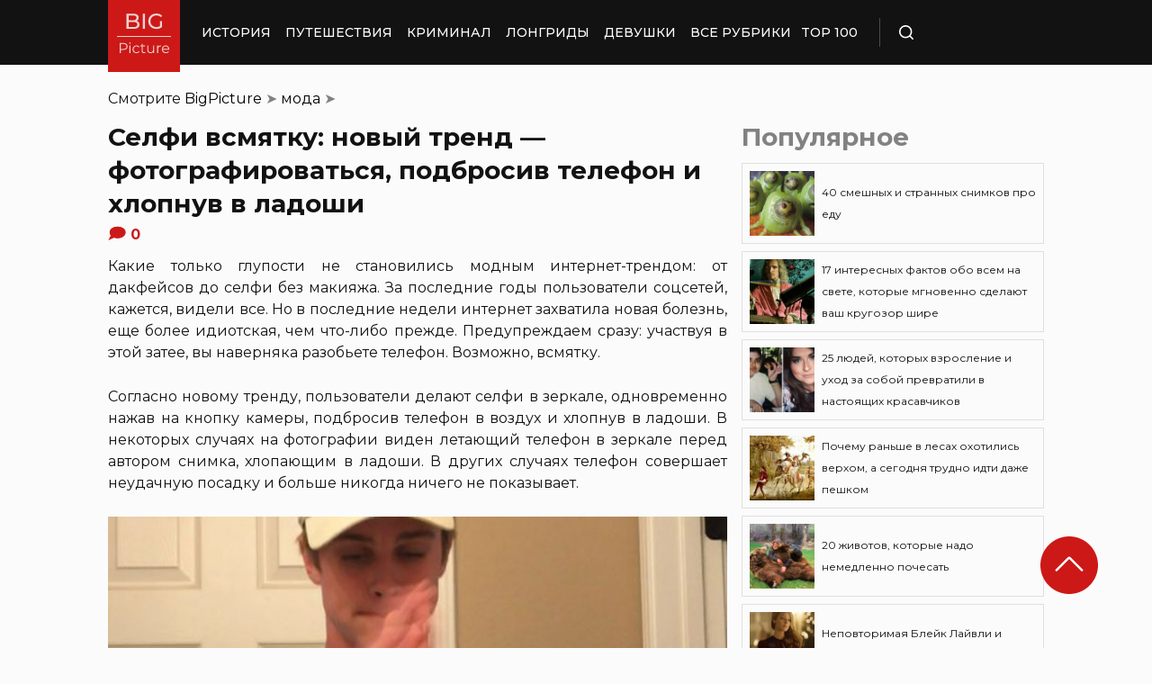

--- FILE ---
content_type: text/html; charset=UTF-8
request_url: https://bigpicture.ru/selfi-vsmyatku-novyj-trend-fotografirovatsya-podbrosiv-telefon-i-xlopnuv-v-ladoshi/
body_size: 28791
content:
<!DOCTYPE html>
<html lang="ru" class="no-js">
<head><meta charset="UTF-8"><script>if(navigator.userAgent.match(/MSIE|Internet Explorer/i)||navigator.userAgent.match(/Trident\/7\..*?rv:11/i)){var href=document.location.href;if(!href.match(/[?&]nowprocket/)){if(href.indexOf("?")==-1){if(href.indexOf("#")==-1){document.location.href=href+"?nowprocket=1"}else{document.location.href=href.replace("#","?nowprocket=1#")}}else{if(href.indexOf("#")==-1){document.location.href=href+"&nowprocket=1"}else{document.location.href=href.replace("#","&nowprocket=1#")}}}}</script><script>class RocketLazyLoadScripts{constructor(e){this.triggerEvents=e,this.eventOptions={passive:!0},this.userEventListener=this.triggerListener.bind(this),this.delayedScripts={normal:[],async:[],defer:[]},this.allJQueries=[]}_addUserInteractionListener(e){this.triggerEvents.forEach((t=>window.addEventListener(t,e.userEventListener,e.eventOptions)))}_removeUserInteractionListener(e){this.triggerEvents.forEach((t=>window.removeEventListener(t,e.userEventListener,e.eventOptions)))}triggerListener(){this._removeUserInteractionListener(this),"loading"===document.readyState?document.addEventListener("DOMContentLoaded",this._loadEverythingNow.bind(this)):this._loadEverythingNow()}async _loadEverythingNow(){this._delayEventListeners(),this._delayJQueryReady(this),this._handleDocumentWrite(),this._registerAllDelayedScripts(),this._preloadAllScripts(),await this._loadScriptsFromList(this.delayedScripts.normal),await this._loadScriptsFromList(this.delayedScripts.defer),await this._loadScriptsFromList(this.delayedScripts.async),await this._triggerDOMContentLoaded(),await this._triggerWindowLoad(),window.dispatchEvent(new Event("rocket-allScriptsLoaded"))}_registerAllDelayedScripts(){document.querySelectorAll("script[type=rocketlazyloadscript]").forEach((e=>{e.hasAttribute("src")?e.hasAttribute("async")&&!1!==e.async?this.delayedScripts.async.push(e):e.hasAttribute("defer")&&!1!==e.defer||"module"===e.getAttribute("data-rocket-type")?this.delayedScripts.defer.push(e):this.delayedScripts.normal.push(e):this.delayedScripts.normal.push(e)}))}async _transformScript(e){return await this._requestAnimFrame(),new Promise((t=>{const n=document.createElement("script");let r;[...e.attributes].forEach((e=>{let t=e.nodeName;"type"!==t&&("data-rocket-type"===t&&(t="type",r=e.nodeValue),n.setAttribute(t,e.nodeValue))})),e.hasAttribute("src")?(n.addEventListener("load",t),n.addEventListener("error",t)):(n.text=e.text,t()),e.parentNode.replaceChild(n,e)}))}async _loadScriptsFromList(e){const t=e.shift();return t?(await this._transformScript(t),this._loadScriptsFromList(e)):Promise.resolve()}_preloadAllScripts(){var e=document.createDocumentFragment();[...this.delayedScripts.normal,...this.delayedScripts.defer,...this.delayedScripts.async].forEach((t=>{const n=t.getAttribute("src");if(n){const t=document.createElement("link");t.href=n,t.rel="preload",t.as="script",e.appendChild(t)}})),document.head.appendChild(e)}_delayEventListeners(){let e={};function t(t,n){!function(t){function n(n){return e[t].eventsToRewrite.indexOf(n)>=0?"rocket-"+n:n}e[t]||(e[t]={originalFunctions:{add:t.addEventListener,remove:t.removeEventListener},eventsToRewrite:[]},t.addEventListener=function(){arguments[0]=n(arguments[0]),e[t].originalFunctions.add.apply(t,arguments)},t.removeEventListener=function(){arguments[0]=n(arguments[0]),e[t].originalFunctions.remove.apply(t,arguments)})}(t),e[t].eventsToRewrite.push(n)}function n(e,t){let n=e[t];Object.defineProperty(e,t,{get:()=>n||function(){},set(r){e["rocket"+t]=n=r}})}t(document,"DOMContentLoaded"),t(window,"DOMContentLoaded"),t(window,"load"),t(window,"pageshow"),t(document,"readystatechange"),n(document,"onreadystatechange"),n(window,"onload"),n(window,"onpageshow")}_delayJQueryReady(e){let t=window.jQuery;Object.defineProperty(window,"jQuery",{get:()=>t,set(n){if(n&&n.fn&&!e.allJQueries.includes(n)){n.fn.ready=n.fn.init.prototype.ready=function(t){e.domReadyFired?t.bind(document)(n):document.addEventListener("rocket-DOMContentLoaded",(()=>t.bind(document)(n)))};const t=n.fn.on;n.fn.on=n.fn.init.prototype.on=function(){if(this[0]===window){function e(e){return e.split(" ").map((e=>"load"===e||0===e.indexOf("load.")?"rocket-jquery-load":e)).join(" ")}"string"==typeof arguments[0]||arguments[0]instanceof String?arguments[0]=e(arguments[0]):"object"==typeof arguments[0]&&Object.keys(arguments[0]).forEach((t=>{delete Object.assign(arguments[0],{[e(t)]:arguments[0][t]})[t]}))}return t.apply(this,arguments),this},e.allJQueries.push(n)}t=n}})}async _triggerDOMContentLoaded(){this.domReadyFired=!0,await this._requestAnimFrame(),document.dispatchEvent(new Event("rocket-DOMContentLoaded")),await this._requestAnimFrame(),window.dispatchEvent(new Event("rocket-DOMContentLoaded")),await this._requestAnimFrame(),document.dispatchEvent(new Event("rocket-readystatechange")),await this._requestAnimFrame(),document.rocketonreadystatechange&&document.rocketonreadystatechange()}async _triggerWindowLoad(){await this._requestAnimFrame(),window.dispatchEvent(new Event("rocket-load")),await this._requestAnimFrame(),window.rocketonload&&window.rocketonload(),await this._requestAnimFrame(),this.allJQueries.forEach((e=>e(window).trigger("rocket-jquery-load"))),window.dispatchEvent(new Event("rocket-pageshow")),await this._requestAnimFrame(),window.rocketonpageshow&&window.rocketonpageshow()}_handleDocumentWrite(){const e=new Map;document.write=document.writeln=function(t){const n=document.currentScript,r=document.createRange(),i=n.parentElement;let o=e.get(n);void 0===o&&(o=n.nextSibling,e.set(n,o));const a=document.createDocumentFragment();r.setStart(a,0),a.appendChild(r.createContextualFragment(t)),i.insertBefore(a,o)}}async _requestAnimFrame(){return new Promise((e=>requestAnimationFrame(e)))}static run(){const e=new RocketLazyLoadScripts(["keydown","mousemove","touchmove","touchstart","touchend","wheel"]);e._addUserInteractionListener(e)}}RocketLazyLoadScripts.run();</script>
    
    <meta http-equiv="X-UA-Compatible" content="IE=edge">
    <meta name="viewport" content="width=device-width, initial-scale=1.0">
    <link rel="icon" type="image/png" href="https://bigpicture.ru/wp-content/themes/bigpicture-new/assets/img/favicon.png">

	<meta name='robots' content='index, follow, max-image-preview:large, max-snippet:-1, max-video-preview:-1' />

	
	<title>Селфи всмятку: новый тренд — фотографироваться, подбросив телефон и хлопнув в ладоши &#187; BigPicture.ru</title><style id="rocket-critical-css">.aligncenter{clear:both}html,body,div,span,iframe,h1,h2,p,a,img,ul,li,form,header,nav{margin:0;padding:0;border:0;font-size:100%;vertical-align:baseline}:focus{outline:0}*{outline:none!important;-webkit-box-sizing:border-box!important;box-sizing:border-box!important}header,nav{display:block}body{line-height:1}ul{list-style:none}html{font-size:100%;-webkit-text-size-adjust:100%;-ms-text-size-adjust:100%}img{border:0;-ms-interpolation-mode:bicubic}form{margin:0}button,input{font-size:100%;margin:0;vertical-align:baseline;*vertical-align:middle}button,input{line-height:normal}button{text-transform:none}button{-webkit-appearance:button;*overflow:visible}button::-moz-focus-inner,input::-moz-focus-inner{border:0;padding:0}html,button,input{color:#414141}img{vertical-align:middle}.fix{width:100%;max-width:1040px;margin:0 auto}body{background:#f2f2f245}*{-webkit-box-sizing:border-box!important;box-sizing:border-box!important;-webkit-font-smoothing:antialiased;-moz-osx-font-smoothing:grayscale;color:#121212;font-family:'Montserrat',sans-serif;-moz-text-size-adjust:none;-webkit-text-size-adjust:none;-ms-text-size-adjust:none;outline:none!important}a{text-decoration:none}h1,.h1{font-weight:bold;font-size:24px;line-height:133%;text-align:left}h2{font-weight:bold;font-size:20px;line-height:150%}.header{background:#121212;max-height:72px;z-index:2;position:relative}.header_side{-webkit-box-align:center;-ms-flex-align:center;align-items:center;display:-webkit-box;display:-ms-flexbox;display:flex;height:100%}.header .fix{display:-webkit-box;display:-ms-flexbox;display:flex;height:72px;-webkit-box-align:center;-ms-flex-align:center;align-items:center;position:relative;background:inherit}.header_logo{height:80px;width:80px;min-width:80px;-ms-flex-item-align:start;align-self:flex-start;margin-right:24px}.header_logo img{width:100%;height:auto}@media (min-width:1041px){.header_menu{display:flex}}.header_menu ul{display:-webkit-box;display:-ms-flexbox;display:flex;-webkit-box-align:center;-ms-flex-align:center;align-items:center}.header_menu ul li:not(:last-child){margin-right:16px}.header_menu ul li a{color:#FFFFFF;font-weight:500;font-size:14px;line-height:171%;position:relative;white-space:nowrap;display:block;padding:25px 0;text-transform:uppercase}@media (min-width:1041px){.header_menu ul li a:not(.nohover):before{content:'';position:absolute;left:50%;-webkit-transform:translateX(-50%);transform:translateX(-50%);bottom:0;width:0;border-bottom:4px solid #F06313;opacity:0}}.header .additional_link{width:84px;height:100%;display:-webkit-box;display:-ms-flexbox;display:flex;-webkit-box-pack:center;-ms-flex-pack:center;justify-content:center;-webkit-box-align:center;-ms-flex-align:center;align-items:center}.header_search{padding-left:21px;height:32px;border-left:1px solid #4B4B4B;display:-webkit-box;display:-ms-flexbox;display:flex;margin-left:14px;-webkit-box-align:center;-ms-flex-align:center;align-items:center}.header_search_icon{height:16px;width:16px;min-width:16px}.header_search__search_icon{opacity:1}.header_search__close_icon{opacity:0}.search_form{position:absolute;left:0;top:0;z-index:-1;background:#121212;height:100%;display:-webkit-box;display:-ms-flexbox;display:flex;padding:20px;width:100%}.search_form input{background-color:#2e2e2e;color:#fff;font-weight:500;font-size:14px;line-height:24px;border:none;width:85%;display:-webkit-box;display:-ms-flexbox;display:flex;-webkit-box-align:center;-ms-flex-align:center;align-items:center;padding:10px 5px}.search_form button{background:#CC1917;font-weight:500;font-size:14px;display:-webkit-box;display:-ms-flexbox;display:flex;-webkit-box-align:center;-ms-flex-align:center;align-items:center;-webkit-box-pack:center;-ms-flex-pack:center;justify-content:center;line-height:24px;border:none;color:#FFFFFF;width:15%;padding:10px 5px}.hamb{min-width:16px;left:0;width:16px;height:12px;position:relative;-webkit-transform:rotate(0deg);transform:rotate(0deg);display:none;z-index:8}.hamb span{display:block;position:absolute;height:2px;width:100%;background:#FFFFFF;border-radius:1px;opacity:1;left:0;-webkit-transform:rotate(0deg);transform:rotate(0deg)}.hamb span:nth-child(1){top:0}.hamb span:nth-child(2),.hamb span:nth-child(3){top:50%;margin-top:-1px}.hamb span:nth-child(4){bottom:0}.article{font-size:14px;line-height:1.5;font-style:normal;font-weight:normal;display:-webkit-box;display:-ms-flexbox;display:flex;-webkit-box-align:start;-ms-flex-align:start;align-items:flex-start;margin-bottom:72px;margin-top:72px}.article__left_side{max-width:calc(100% - (336px + 16px));flex:2.048}.article__right_side{margin-left:16px;width:100%;flex:1;position:relative}.article__right_side .h1{color:#828282;margin-bottom:16px}.article__right_side .small_cards{margin-bottom:24px}.article__right_side .small_cards__item{padding:8px;display:-webkit-box;display:-ms-flexbox;display:flex;-webkit-box-align:center;-ms-flex-align:center;align-items:center;border:1px solid #DFDFDF;position:relative;text-decoration:none}.article__right_side .small_cards__item:not(:last-child){margin-bottom:8px}.article__right_side .small_cards__item .image{display:inline-block;width:72px;min-width:72px;height:72px;margin-right:8px}.article__right_side .small_cards__item .image img{width:100%;height:100%;-o-object-fit:cover;object-fit:cover;-o-object-position:center;object-position:center}.article__right_side .small_cards__item .title{font-size:12px;line-height:24px}.article p{font-size:16px;line-height:24px;font-style:normal;font-weight:400;margin-bottom:25px;text-align:justify}.article .p span{display:inherit}.article img{max-width:100%;height:auto}.article h1,.article .h1{font-weight:bold;font-size:28px;margin-bottom:32px}.article h2{font-weight:bold;font-size:22px;line-height:160%;margin-bottom:1em;margin-top:1em}.article a,.article a:visited{-webkit-text-decoration-line:underline;text-decoration-line:underline;color:#F06313}.article__left_side img{display:block;margin:10px 0}img.image_full_width{width:100%}#button_up{width:64px;height:64px;position:fixed;outline:none;right:60px;bottom:60px}.article__right_side .h1{margin-bottom:15px;margin-top:0}@media (max-width:1040px){.fix{width:90%}.hamb{display:inline-block;margin-left:24px}.mobile_menu.header_side{position:absolute;left:0;width:100%;background:#1B1B1B;-webkit-box-orient:vertical;-webkit-box-direction:normal;-ms-flex-direction:column;flex-direction:column;-webkit-box-align:center;-ms-flex-align:center;align-items:center;top:100%;z-index:-1;height:auto;-webkit-transform:translateY(-150%);transform:translateY(-150%)}.header{max-height:64px}.header_logo{width:72px;min-width:72px;height:72px}.header .fix{-webkit-box-pack:justify;-ms-flex-pack:justify;justify-content:space-between;height:64px}.header .fix:before,.header .fix:after{content:'';background:inherit;top:0;bottom:0;width:5vw;position:absolute}.header .fix:before{right:100%}.header .fix:after{left:100%}.header_search{border:none;padding:0;margin:0}.header_menu{width:100%}.header_menu ul{-webkit-box-orient:vertical;-webkit-box-direction:normal;-ms-flex-direction:column;flex-direction:column;-webkit-box-align:center;-ms-flex-align:center;align-items:center;background:#1B1B1B;padding-top:16px;width:100vw;margin-left:-5vw}.header_menu ul li{width:inherit}.header_menu ul li:not(:last-child){margin-right:0}.header_menu ul li a{padding:17px 0;text-align:center;background:#1B1B1B;width:inherit;display:-webkit-box;display:-ms-flexbox;display:flex;-webkit-box-align:center;-ms-flex-align:center;align-items:center;-webkit-box-pack:center;-ms-flex-pack:center;justify-content:center}.header .additional_link{height:auto;min-height:72px;margin:0;position:relative;background:#1B1B1B;width:100vw;display:-webkit-box;display:-ms-flexbox;display:flex;-webkit-box-orient:vertical;-webkit-box-direction:normal;-ms-flex-direction:column;flex-direction:column}.article__right_side{display:none}.article__left_side{max-width:100%}.article{margin:56px 0}}@media (max-width:660px){#button_up{display:none!important}.header{max-height:56px}.header .fix{height:56px}.header_logo{width:64px;min-width:64px;height:64px}}.article{margin-top:0px}#breadcrumbs{margin-top:50px;margin-bottom:16px}#breadcrumbs span{color:#828282}#breadcrumbs a{text-decoration:none;color:#000}.single #breadcrumbs .breadcrumb_last{display:none}#button_up{z-index:100}.origin_post{font-size:16px;line-height:24px;font-style:normal;font-weight:400;text-align:justify}</style><link rel="preload" as="style" href="https://fonts.googleapis.com/css2?family=Montserrat%3Aital%2Cwght%400%2C400%3B0%2C500%3B0%2C600%3B0%2C700%3B1%2C400%3B1%2C500&#038;ver=4a623c01403b6241a15e72195e745b4e&#038;display=swap" /><link rel="stylesheet" href="https://fonts.googleapis.com/css2?family=Montserrat%3Aital%2Cwght%400%2C400%3B0%2C500%3B0%2C600%3B0%2C700%3B1%2C400%3B1%2C500&#038;ver=4a623c01403b6241a15e72195e745b4e&#038;display=swap" media="print" onload="this.media='all'" /><noscript><link rel="preload" href="https://fonts.googleapis.com/css2?family=Montserrat%3Aital%2Cwght%400%2C400%3B0%2C500%3B0%2C600%3B0%2C700%3B1%2C400%3B1%2C500&#038;ver=4a623c01403b6241a15e72195e745b4e&#038;display=swap" data-rocket-async="style" as="style" onload="this.onload=null;this.rel='stylesheet'" /></noscript>
	<meta name="description" content="Предупреждаем сразу: участвуя в этой затее, вы наверняка разобьете телефон" />
	<link rel="canonical" href="https://bigpicture.ru/selfi-vsmyatku-novyj-trend-fotografirovatsya-podbrosiv-telefon-i-xlopnuv-v-ladoshi/" />
	<meta property="og:locale" content="ru_RU" />
	<meta property="og:type" content="article" />
	<meta property="og:title" content="Селфи всмятку: новый тренд — фотографироваться, подбросив телефон и хлопнув в ладоши" />
	<meta property="og:description" content="Какие только глупости не становились модным интернет-трендом: от дакфейсов до селфи без макияжа. За последние годы пользователи соцсетей, кажется, видели" />
	<meta property="og:url" content="https://bigpicture.ru/selfi-vsmyatku-novyj-trend-fotografirovatsya-podbrosiv-telefon-i-xlopnuv-v-ladoshi/" />
	<meta property="og:site_name" content="БигПикча НОВОСТИ В ФОТОГРАФИЯХ" />
	<meta property="article:published_time" content="2016-10-11T17:00:40+00:00" />
	<meta property="article:modified_time" content="2021-11-29T23:47:17+00:00" />
	<meta property="og:image" content="https://bigpicture.ru/wp-content/uploads/2016/10/tweet2.jpg" />
	<meta property="og:image:width" content="970" />
	<meta property="og:image:height" content="801" />
	<meta property="og:image:type" content="image/jpeg" />
	<meta name="author" content="Маргарита" />
	<meta name="twitter:card" content="summary_large_image" />
	<meta name="twitter:label1" content="Написано автором" />
	<meta name="twitter:data1" content="Маргарита" />
	<meta name="twitter:label2" content="Примерное время для чтения" />
	<meta name="twitter:data2" content="1 минута" />
	<script type="application/ld+json" class="yoast-schema-graph">{"@context":"https://schema.org","@graph":[{"@type":"Article","@id":"https://bigpicture.ru/selfi-vsmyatku-novyj-trend-fotografirovatsya-podbrosiv-telefon-i-xlopnuv-v-ladoshi/#article","isPartOf":{"@id":"https://bigpicture.ru/selfi-vsmyatku-novyj-trend-fotografirovatsya-podbrosiv-telefon-i-xlopnuv-v-ladoshi/"},"author":{"name":"Маргарита","@id":"https://bigpicture.ru/#/schema/person/a1619bb46eba8fcc1581b6075bed1907"},"headline":"Селфи всмятку: новый тренд — фотографироваться, подбросив телефон и хлопнув в ладоши","datePublished":"2016-10-11T17:00:40+00:00","dateModified":"2021-11-29T23:47:17+00:00","mainEntityOfPage":{"@id":"https://bigpicture.ru/selfi-vsmyatku-novyj-trend-fotografirovatsya-podbrosiv-telefon-i-xlopnuv-v-ladoshi/"},"wordCount":424,"commentCount":0,"publisher":{"@id":"https://bigpicture.ru/#organization"},"image":{"@id":"https://bigpicture.ru/selfi-vsmyatku-novyj-trend-fotografirovatsya-podbrosiv-telefon-i-xlopnuv-v-ladoshi/#primaryimage"},"thumbnailUrl":"https://bigpicture.ru/wp-content/uploads/2016/10/tweet21.jpg","keywords":["Instagram","Twitter","интернет","мобильные телефоны","селфи","тренд"],"articleSection":["мода"],"inLanguage":"ru-RU","potentialAction":[{"@type":"CommentAction","name":"Comment","target":["https://bigpicture.ru/selfi-vsmyatku-novyj-trend-fotografirovatsya-podbrosiv-telefon-i-xlopnuv-v-ladoshi/#respond"]}]},{"@type":"WebPage","@id":"https://bigpicture.ru/selfi-vsmyatku-novyj-trend-fotografirovatsya-podbrosiv-telefon-i-xlopnuv-v-ladoshi/","url":"https://bigpicture.ru/selfi-vsmyatku-novyj-trend-fotografirovatsya-podbrosiv-telefon-i-xlopnuv-v-ladoshi/","name":"Селфи всмятку: новый тренд — фотографироваться, подбросив телефон и хлопнув в ладоши &#187; BigPicture.ru","isPartOf":{"@id":"https://bigpicture.ru/#website"},"primaryImageOfPage":{"@id":"https://bigpicture.ru/selfi-vsmyatku-novyj-trend-fotografirovatsya-podbrosiv-telefon-i-xlopnuv-v-ladoshi/#primaryimage"},"image":{"@id":"https://bigpicture.ru/selfi-vsmyatku-novyj-trend-fotografirovatsya-podbrosiv-telefon-i-xlopnuv-v-ladoshi/#primaryimage"},"thumbnailUrl":"https://bigpicture.ru/wp-content/uploads/2016/10/tweet21.jpg","datePublished":"2016-10-11T17:00:40+00:00","dateModified":"2021-11-29T23:47:17+00:00","description":"Какие только глупости не становились модным интернет-трендом: от дакфейсов до селфи без макияжа. За последние годы пользователи соцсетей, кажется, видели","breadcrumb":{"@id":"https://bigpicture.ru/selfi-vsmyatku-novyj-trend-fotografirovatsya-podbrosiv-telefon-i-xlopnuv-v-ladoshi/#breadcrumb"},"inLanguage":"ru-RU","potentialAction":[{"@type":"ReadAction","target":["https://bigpicture.ru/selfi-vsmyatku-novyj-trend-fotografirovatsya-podbrosiv-telefon-i-xlopnuv-v-ladoshi/"]}]},{"@type":"ImageObject","inLanguage":"ru-RU","@id":"https://bigpicture.ru/selfi-vsmyatku-novyj-trend-fotografirovatsya-podbrosiv-telefon-i-xlopnuv-v-ladoshi/#primaryimage","url":"https://bigpicture.ru/wp-content/uploads/2016/10/tweet21.jpg","contentUrl":"https://bigpicture.ru/wp-content/uploads/2016/10/tweet21.jpg","width":970,"height":801},{"@type":"BreadcrumbList","@id":"https://bigpicture.ru/selfi-vsmyatku-novyj-trend-fotografirovatsya-podbrosiv-telefon-i-xlopnuv-v-ladoshi/#breadcrumb","itemListElement":[{"@type":"ListItem","position":1,"name":"BigPicture","item":"https://bigpicture.ru/"},{"@type":"ListItem","position":2,"name":"мода","item":"https://bigpicture.ru/category/moda/"},{"@type":"ListItem","position":3,"name":"Селфи всмятку: новый тренд — фотографироваться, подбросив телефон и хлопнув в ладоши"}]},{"@type":"WebSite","@id":"https://bigpicture.ru/#website","url":"https://bigpicture.ru/","name":"БигПикча НОВОСТИ В ФОТОГРАФИЯХ","description":"Фоторепортажи, фотопроекты, полезные статьи, интересные истории, лонгриды, тесты, мемы","publisher":{"@id":"https://bigpicture.ru/#organization"},"potentialAction":[{"@type":"SearchAction","target":{"@type":"EntryPoint","urlTemplate":"https://bigpicture.ru/?s={search_term_string}"},"query-input":"required name=search_term_string"}],"inLanguage":"ru-RU"},{"@type":"Organization","@id":"https://bigpicture.ru/#organization","name":"BigPicture.ru Новости в фотографиях","url":"https://bigpicture.ru/","logo":{"@type":"ImageObject","inLanguage":"ru-RU","@id":"https://bigpicture.ru/#/schema/logo/image/","url":"https://bigpicture.ru/wp-content/uploads/2021/10/bigpicture_ru_bigpiclogo.png","contentUrl":"https://bigpicture.ru/wp-content/uploads/2021/10/bigpicture_ru_bigpiclogo.png","width":989,"height":689,"caption":"BigPicture.ru Новости в фотографиях"},"image":{"@id":"https://bigpicture.ru/#/schema/logo/image/"}},{"@type":"Person","@id":"https://bigpicture.ru/#/schema/person/a1619bb46eba8fcc1581b6075bed1907","name":"Маргарита","image":{"@type":"ImageObject","inLanguage":"ru-RU","@id":"https://bigpicture.ru/#/schema/person/image/","url":"https://secure.gravatar.com/avatar/9897b6d4501866a10634d8b031d33858a340016fd6c42078f172113ca73c56d7?s=96&d=mm&r=g","contentUrl":"https://secure.gravatar.com/avatar/9897b6d4501866a10634d8b031d33858a340016fd6c42078f172113ca73c56d7?s=96&d=mm&r=g","caption":"Маргарита"}}]}</script>
	


<link rel='dns-prefetch' href='//fonts.googleapis.com' />
<link href='https://fonts.gstatic.com' crossorigin rel='preconnect' />
<link rel="alternate" title="oEmbed (JSON)" type="application/json+oembed" href="https://bigpicture.ru/wp-json/oembed/1.0/embed?url=https%3A%2F%2Fbigpicture.ru%2Fselfi-vsmyatku-novyj-trend-fotografirovatsya-podbrosiv-telefon-i-xlopnuv-v-ladoshi%2F" />
<link rel="alternate" title="oEmbed (XML)" type="text/xml+oembed" href="https://bigpicture.ru/wp-json/oembed/1.0/embed?url=https%3A%2F%2Fbigpicture.ru%2Fselfi-vsmyatku-novyj-trend-fotografirovatsya-podbrosiv-telefon-i-xlopnuv-v-ladoshi%2F&#038;format=xml" />
<style id='wp-img-auto-sizes-contain-inline-css' type='text/css'>
img:is([sizes=auto i],[sizes^="auto," i]){contain-intrinsic-size:3000px 1500px}
/*# sourceURL=wp-img-auto-sizes-contain-inline-css */
</style>
<style id='wp-emoji-styles-inline-css' type='text/css'>

	img.wp-smiley, img.emoji {
		display: inline !important;
		border: none !important;
		box-shadow: none !important;
		height: 1em !important;
		width: 1em !important;
		margin: 0 0.07em !important;
		vertical-align: -0.1em !important;
		background: none !important;
		padding: 0 !important;
	}
/*# sourceURL=wp-emoji-styles-inline-css */
</style>
<style id='wp-block-library-inline-css' type='text/css'>
:root{--wp-block-synced-color:#7a00df;--wp-block-synced-color--rgb:122,0,223;--wp-bound-block-color:var(--wp-block-synced-color);--wp-editor-canvas-background:#ddd;--wp-admin-theme-color:#007cba;--wp-admin-theme-color--rgb:0,124,186;--wp-admin-theme-color-darker-10:#006ba1;--wp-admin-theme-color-darker-10--rgb:0,107,160.5;--wp-admin-theme-color-darker-20:#005a87;--wp-admin-theme-color-darker-20--rgb:0,90,135;--wp-admin-border-width-focus:2px}@media (min-resolution:192dpi){:root{--wp-admin-border-width-focus:1.5px}}.wp-element-button{cursor:pointer}:root .has-very-light-gray-background-color{background-color:#eee}:root .has-very-dark-gray-background-color{background-color:#313131}:root .has-very-light-gray-color{color:#eee}:root .has-very-dark-gray-color{color:#313131}:root .has-vivid-green-cyan-to-vivid-cyan-blue-gradient-background{background:linear-gradient(135deg,#00d084,#0693e3)}:root .has-purple-crush-gradient-background{background:linear-gradient(135deg,#34e2e4,#4721fb 50%,#ab1dfe)}:root .has-hazy-dawn-gradient-background{background:linear-gradient(135deg,#faaca8,#dad0ec)}:root .has-subdued-olive-gradient-background{background:linear-gradient(135deg,#fafae1,#67a671)}:root .has-atomic-cream-gradient-background{background:linear-gradient(135deg,#fdd79a,#004a59)}:root .has-nightshade-gradient-background{background:linear-gradient(135deg,#330968,#31cdcf)}:root .has-midnight-gradient-background{background:linear-gradient(135deg,#020381,#2874fc)}:root{--wp--preset--font-size--normal:16px;--wp--preset--font-size--huge:42px}.has-regular-font-size{font-size:1em}.has-larger-font-size{font-size:2.625em}.has-normal-font-size{font-size:var(--wp--preset--font-size--normal)}.has-huge-font-size{font-size:var(--wp--preset--font-size--huge)}.has-text-align-center{text-align:center}.has-text-align-left{text-align:left}.has-text-align-right{text-align:right}.has-fit-text{white-space:nowrap!important}#end-resizable-editor-section{display:none}.aligncenter{clear:both}.items-justified-left{justify-content:flex-start}.items-justified-center{justify-content:center}.items-justified-right{justify-content:flex-end}.items-justified-space-between{justify-content:space-between}.screen-reader-text{border:0;clip-path:inset(50%);height:1px;margin:-1px;overflow:hidden;padding:0;position:absolute;width:1px;word-wrap:normal!important}.screen-reader-text:focus{background-color:#ddd;clip-path:none;color:#444;display:block;font-size:1em;height:auto;left:5px;line-height:normal;padding:15px 23px 14px;text-decoration:none;top:5px;width:auto;z-index:100000}html :where(.has-border-color){border-style:solid}html :where([style*=border-top-color]){border-top-style:solid}html :where([style*=border-right-color]){border-right-style:solid}html :where([style*=border-bottom-color]){border-bottom-style:solid}html :where([style*=border-left-color]){border-left-style:solid}html :where([style*=border-width]){border-style:solid}html :where([style*=border-top-width]){border-top-style:solid}html :where([style*=border-right-width]){border-right-style:solid}html :where([style*=border-bottom-width]){border-bottom-style:solid}html :where([style*=border-left-width]){border-left-style:solid}html :where(img[class*=wp-image-]){height:auto;max-width:100%}:where(figure){margin:0 0 1em}html :where(.is-position-sticky){--wp-admin--admin-bar--position-offset:var(--wp-admin--admin-bar--height,0px)}@media screen and (max-width:600px){html :where(.is-position-sticky){--wp-admin--admin-bar--position-offset:0px}}

/*# sourceURL=wp-block-library-inline-css */
</style><style id='global-styles-inline-css' type='text/css'>
:root{--wp--preset--aspect-ratio--square: 1;--wp--preset--aspect-ratio--4-3: 4/3;--wp--preset--aspect-ratio--3-4: 3/4;--wp--preset--aspect-ratio--3-2: 3/2;--wp--preset--aspect-ratio--2-3: 2/3;--wp--preset--aspect-ratio--16-9: 16/9;--wp--preset--aspect-ratio--9-16: 9/16;--wp--preset--color--black: #000000;--wp--preset--color--cyan-bluish-gray: #abb8c3;--wp--preset--color--white: #ffffff;--wp--preset--color--pale-pink: #f78da7;--wp--preset--color--vivid-red: #cf2e2e;--wp--preset--color--luminous-vivid-orange: #ff6900;--wp--preset--color--luminous-vivid-amber: #fcb900;--wp--preset--color--light-green-cyan: #7bdcb5;--wp--preset--color--vivid-green-cyan: #00d084;--wp--preset--color--pale-cyan-blue: #8ed1fc;--wp--preset--color--vivid-cyan-blue: #0693e3;--wp--preset--color--vivid-purple: #9b51e0;--wp--preset--gradient--vivid-cyan-blue-to-vivid-purple: linear-gradient(135deg,rgb(6,147,227) 0%,rgb(155,81,224) 100%);--wp--preset--gradient--light-green-cyan-to-vivid-green-cyan: linear-gradient(135deg,rgb(122,220,180) 0%,rgb(0,208,130) 100%);--wp--preset--gradient--luminous-vivid-amber-to-luminous-vivid-orange: linear-gradient(135deg,rgb(252,185,0) 0%,rgb(255,105,0) 100%);--wp--preset--gradient--luminous-vivid-orange-to-vivid-red: linear-gradient(135deg,rgb(255,105,0) 0%,rgb(207,46,46) 100%);--wp--preset--gradient--very-light-gray-to-cyan-bluish-gray: linear-gradient(135deg,rgb(238,238,238) 0%,rgb(169,184,195) 100%);--wp--preset--gradient--cool-to-warm-spectrum: linear-gradient(135deg,rgb(74,234,220) 0%,rgb(151,120,209) 20%,rgb(207,42,186) 40%,rgb(238,44,130) 60%,rgb(251,105,98) 80%,rgb(254,248,76) 100%);--wp--preset--gradient--blush-light-purple: linear-gradient(135deg,rgb(255,206,236) 0%,rgb(152,150,240) 100%);--wp--preset--gradient--blush-bordeaux: linear-gradient(135deg,rgb(254,205,165) 0%,rgb(254,45,45) 50%,rgb(107,0,62) 100%);--wp--preset--gradient--luminous-dusk: linear-gradient(135deg,rgb(255,203,112) 0%,rgb(199,81,192) 50%,rgb(65,88,208) 100%);--wp--preset--gradient--pale-ocean: linear-gradient(135deg,rgb(255,245,203) 0%,rgb(182,227,212) 50%,rgb(51,167,181) 100%);--wp--preset--gradient--electric-grass: linear-gradient(135deg,rgb(202,248,128) 0%,rgb(113,206,126) 100%);--wp--preset--gradient--midnight: linear-gradient(135deg,rgb(2,3,129) 0%,rgb(40,116,252) 100%);--wp--preset--font-size--small: 13px;--wp--preset--font-size--medium: 20px;--wp--preset--font-size--large: 36px;--wp--preset--font-size--x-large: 42px;--wp--preset--spacing--20: 0.44rem;--wp--preset--spacing--30: 0.67rem;--wp--preset--spacing--40: 1rem;--wp--preset--spacing--50: 1.5rem;--wp--preset--spacing--60: 2.25rem;--wp--preset--spacing--70: 3.38rem;--wp--preset--spacing--80: 5.06rem;--wp--preset--shadow--natural: 6px 6px 9px rgba(0, 0, 0, 0.2);--wp--preset--shadow--deep: 12px 12px 50px rgba(0, 0, 0, 0.4);--wp--preset--shadow--sharp: 6px 6px 0px rgba(0, 0, 0, 0.2);--wp--preset--shadow--outlined: 6px 6px 0px -3px rgb(255, 255, 255), 6px 6px rgb(0, 0, 0);--wp--preset--shadow--crisp: 6px 6px 0px rgb(0, 0, 0);}:where(.is-layout-flex){gap: 0.5em;}:where(.is-layout-grid){gap: 0.5em;}body .is-layout-flex{display: flex;}.is-layout-flex{flex-wrap: wrap;align-items: center;}.is-layout-flex > :is(*, div){margin: 0;}body .is-layout-grid{display: grid;}.is-layout-grid > :is(*, div){margin: 0;}:where(.wp-block-columns.is-layout-flex){gap: 2em;}:where(.wp-block-columns.is-layout-grid){gap: 2em;}:where(.wp-block-post-template.is-layout-flex){gap: 1.25em;}:where(.wp-block-post-template.is-layout-grid){gap: 1.25em;}.has-black-color{color: var(--wp--preset--color--black) !important;}.has-cyan-bluish-gray-color{color: var(--wp--preset--color--cyan-bluish-gray) !important;}.has-white-color{color: var(--wp--preset--color--white) !important;}.has-pale-pink-color{color: var(--wp--preset--color--pale-pink) !important;}.has-vivid-red-color{color: var(--wp--preset--color--vivid-red) !important;}.has-luminous-vivid-orange-color{color: var(--wp--preset--color--luminous-vivid-orange) !important;}.has-luminous-vivid-amber-color{color: var(--wp--preset--color--luminous-vivid-amber) !important;}.has-light-green-cyan-color{color: var(--wp--preset--color--light-green-cyan) !important;}.has-vivid-green-cyan-color{color: var(--wp--preset--color--vivid-green-cyan) !important;}.has-pale-cyan-blue-color{color: var(--wp--preset--color--pale-cyan-blue) !important;}.has-vivid-cyan-blue-color{color: var(--wp--preset--color--vivid-cyan-blue) !important;}.has-vivid-purple-color{color: var(--wp--preset--color--vivid-purple) !important;}.has-black-background-color{background-color: var(--wp--preset--color--black) !important;}.has-cyan-bluish-gray-background-color{background-color: var(--wp--preset--color--cyan-bluish-gray) !important;}.has-white-background-color{background-color: var(--wp--preset--color--white) !important;}.has-pale-pink-background-color{background-color: var(--wp--preset--color--pale-pink) !important;}.has-vivid-red-background-color{background-color: var(--wp--preset--color--vivid-red) !important;}.has-luminous-vivid-orange-background-color{background-color: var(--wp--preset--color--luminous-vivid-orange) !important;}.has-luminous-vivid-amber-background-color{background-color: var(--wp--preset--color--luminous-vivid-amber) !important;}.has-light-green-cyan-background-color{background-color: var(--wp--preset--color--light-green-cyan) !important;}.has-vivid-green-cyan-background-color{background-color: var(--wp--preset--color--vivid-green-cyan) !important;}.has-pale-cyan-blue-background-color{background-color: var(--wp--preset--color--pale-cyan-blue) !important;}.has-vivid-cyan-blue-background-color{background-color: var(--wp--preset--color--vivid-cyan-blue) !important;}.has-vivid-purple-background-color{background-color: var(--wp--preset--color--vivid-purple) !important;}.has-black-border-color{border-color: var(--wp--preset--color--black) !important;}.has-cyan-bluish-gray-border-color{border-color: var(--wp--preset--color--cyan-bluish-gray) !important;}.has-white-border-color{border-color: var(--wp--preset--color--white) !important;}.has-pale-pink-border-color{border-color: var(--wp--preset--color--pale-pink) !important;}.has-vivid-red-border-color{border-color: var(--wp--preset--color--vivid-red) !important;}.has-luminous-vivid-orange-border-color{border-color: var(--wp--preset--color--luminous-vivid-orange) !important;}.has-luminous-vivid-amber-border-color{border-color: var(--wp--preset--color--luminous-vivid-amber) !important;}.has-light-green-cyan-border-color{border-color: var(--wp--preset--color--light-green-cyan) !important;}.has-vivid-green-cyan-border-color{border-color: var(--wp--preset--color--vivid-green-cyan) !important;}.has-pale-cyan-blue-border-color{border-color: var(--wp--preset--color--pale-cyan-blue) !important;}.has-vivid-cyan-blue-border-color{border-color: var(--wp--preset--color--vivid-cyan-blue) !important;}.has-vivid-purple-border-color{border-color: var(--wp--preset--color--vivid-purple) !important;}.has-vivid-cyan-blue-to-vivid-purple-gradient-background{background: var(--wp--preset--gradient--vivid-cyan-blue-to-vivid-purple) !important;}.has-light-green-cyan-to-vivid-green-cyan-gradient-background{background: var(--wp--preset--gradient--light-green-cyan-to-vivid-green-cyan) !important;}.has-luminous-vivid-amber-to-luminous-vivid-orange-gradient-background{background: var(--wp--preset--gradient--luminous-vivid-amber-to-luminous-vivid-orange) !important;}.has-luminous-vivid-orange-to-vivid-red-gradient-background{background: var(--wp--preset--gradient--luminous-vivid-orange-to-vivid-red) !important;}.has-very-light-gray-to-cyan-bluish-gray-gradient-background{background: var(--wp--preset--gradient--very-light-gray-to-cyan-bluish-gray) !important;}.has-cool-to-warm-spectrum-gradient-background{background: var(--wp--preset--gradient--cool-to-warm-spectrum) !important;}.has-blush-light-purple-gradient-background{background: var(--wp--preset--gradient--blush-light-purple) !important;}.has-blush-bordeaux-gradient-background{background: var(--wp--preset--gradient--blush-bordeaux) !important;}.has-luminous-dusk-gradient-background{background: var(--wp--preset--gradient--luminous-dusk) !important;}.has-pale-ocean-gradient-background{background: var(--wp--preset--gradient--pale-ocean) !important;}.has-electric-grass-gradient-background{background: var(--wp--preset--gradient--electric-grass) !important;}.has-midnight-gradient-background{background: var(--wp--preset--gradient--midnight) !important;}.has-small-font-size{font-size: var(--wp--preset--font-size--small) !important;}.has-medium-font-size{font-size: var(--wp--preset--font-size--medium) !important;}.has-large-font-size{font-size: var(--wp--preset--font-size--large) !important;}.has-x-large-font-size{font-size: var(--wp--preset--font-size--x-large) !important;}
/*# sourceURL=global-styles-inline-css */
</style>

<style id='classic-theme-styles-inline-css' type='text/css'>
/*! This file is auto-generated */
.wp-block-button__link{color:#fff;background-color:#32373c;border-radius:9999px;box-shadow:none;text-decoration:none;padding:calc(.667em + 2px) calc(1.333em + 2px);font-size:1.125em}.wp-block-file__button{background:#32373c;color:#fff;text-decoration:none}
/*# sourceURL=/wp-includes/css/classic-themes.min.css */
</style>

<link rel='preload'  href='https://bigpicture.ru/wp-content/themes/bigpicture-new/assets/css/reset.css?ver=4a623c01403b6241a15e72195e745b4e' data-rocket-async="style" as="style" onload="this.onload=null;this.rel='stylesheet'" type='text/css' media='all' />
<link rel='preload'  href='https://bigpicture.ru/wp-content/themes/bigpicture-new/assets/css/scroll-pagination.css?ver=4a623c01403b6241a15e72195e745b4e' data-rocket-async="style" as="style" onload="this.onload=null;this.rel='stylesheet'" type='text/css' media='all' />
<link rel='preload'  href='https://bigpicture.ru/wp-content/themes/bigpicture-new/assets/css/style.css?ver=4a623c01403b6241a15e72195e745b4e' data-rocket-async="style" as="style" onload="this.onload=null;this.rel='stylesheet'" type='text/css' media='all' />
<link rel='preload'  href='https://bigpicture.ru/wp-content/themes/bigpicture-new/assets/css/media.css?ver=4a623c01403b6241a15e72195e745b4e' data-rocket-async="style" as="style" onload="this.onload=null;this.rel='stylesheet'" type='text/css' media='all' />
<link rel='preload'  href='https://bigpicture.ru/wp-content/themes/bigpicture-new/assets/css/new-style.css?ver=4a623c01403b6241a15e72195e745b4e' data-rocket-async="style" as="style" onload="this.onload=null;this.rel='stylesheet'" type='text/css' media='all' />
<script type="rocketlazyloadscript" data-rocket-type="text/javascript" src="https://bigpicture.ru/wp-includes/js/jquery/jquery.min.js?ver=3.7.1" id="jquery-core-js" defer></script>
<script type="rocketlazyloadscript" data-rocket-type="text/javascript" src="https://bigpicture.ru/wp-includes/js/jquery/jquery-migrate.min.js?ver=3.4.1" id="jquery-migrate-js" defer></script>
<script type="rocketlazyloadscript" data-rocket-type="text/javascript" src="https://bigpicture.ru/wp-content/themes/bigpicture-new/assets/js/custom-scroll-pagination.js?ver=4a623c01403b6241a15e72195e745b4e" id="bp-scroll-pagination-js" defer></script>
<link rel="https://api.w.org/" href="https://bigpicture.ru/wp-json/" /><link rel="alternate" title="JSON" type="application/json" href="https://bigpicture.ru/wp-json/wp/v2/posts/818379" />
<noscript><style id="rocket-lazyload-nojs-css">.rll-youtube-player, [data-lazy-src]{display:none !important;}</style></noscript><script type="rocketlazyloadscript">
/*! loadCSS rel=preload polyfill. [c]2017 Filament Group, Inc. MIT License */
(function(w){"use strict";if(!w.loadCSS){w.loadCSS=function(){}}
var rp=loadCSS.relpreload={};rp.support=(function(){var ret;try{ret=w.document.createElement("link").relList.supports("preload")}catch(e){ret=!1}
return function(){return ret}})();rp.bindMediaToggle=function(link){var finalMedia=link.media||"all";function enableStylesheet(){link.media=finalMedia}
if(link.addEventListener){link.addEventListener("load",enableStylesheet)}else if(link.attachEvent){link.attachEvent("onload",enableStylesheet)}
setTimeout(function(){link.rel="stylesheet";link.media="only x"});setTimeout(enableStylesheet,3000)};rp.poly=function(){if(rp.support()){return}
var links=w.document.getElementsByTagName("link");for(var i=0;i<links.length;i++){var link=links[i];if(link.rel==="preload"&&link.getAttribute("as")==="style"&&!link.getAttribute("data-loadcss")){link.setAttribute("data-loadcss",!0);rp.bindMediaToggle(link)}}};if(!rp.support()){rp.poly();var run=w.setInterval(rp.poly,500);if(w.addEventListener){w.addEventListener("load",function(){rp.poly();w.clearInterval(run)})}else if(w.attachEvent){w.attachEvent("onload",function(){rp.poly();w.clearInterval(run)})}}
if(typeof exports!=="undefined"){exports.loadCSS=loadCSS}
else{w.loadCSS=loadCSS}}(typeof global!=="undefined"?global:this))
</script>
                
	<meta name="msvalidate.01" content="94799B5C7926BDAC31607177FF9416A9" /> 
	<meta name='wmail-verification' content='eb76ebdd61020c1fa54691e6e945ee77' /> 
	<meta name="verify-admitad" content="85aa579eea" /> 
	<meta name="pmail-verification" content="1eb65fdd4af620d88b0a184aeda4e8e0">

	<meta name="cmsmagazine" content="4c8ecdd8a707d4bd711f02b2e5b56053" />

    <script type="rocketlazyloadscript">
        var ajaxurl = 'https://bigpicture.ru/wp-admin/admin-ajax.php';
    </script>

            
        <script async type='text/javascript' src="//s.luxcdn.com/t/195490/360_light.js"></script>
        
    </head>
<body class="wp-singular post-template-default single single-post postid-818379 single-format-standard wp-theme-bigpicture-new">
            
        <script type="rocketlazyloadscript" async src="https://yandex.ru/ads/system/header-bidding.js"></script>
        <script type="rocketlazyloadscript" data-rocket-type="text/javascript" src="https://ads.digitalcaramel.com/js/bigpicture.ru.js" defer></script>
        <script type="rocketlazyloadscript">window.yaContextCb = window.yaContextCb || []</script>
        <script type="rocketlazyloadscript" src="https://yandex.ru/ads/system/context.js" async></script>
        
        
            <script type="rocketlazyloadscript" data-rocket-type="text/javascript" async src="https://relap.io/v7/relap.js" data-relap-token="VbvC8QOH7hPuQ0ZD"></script>
        

        
        
        <script type="rocketlazyloadscript">
        (function(r,G,t){function H(){var a=!1;if(c===c.top)a=e.referrer;else try{a=c.top.location.href}catch(b){a=e.referrer?e.referrer:c.location.href}return a}function I(){var a=!1;if(c===c.top)a=c.location;else try{a=c.top.location.href?c.top.location:!1}catch(b){e.referrer?(a=e,a=a.createElement("a"),a.href=e.referrer):a=c.location}a&&(a=J={href:a.href,host:a.host,hostname:a.hostname,origin:a.origin,pathname:a.pathname,port:a.port,protocol:a.protocol,hash:a.hash,search:a.search});return a}function u(){var a=
        !1;try{a=c.top.document.getElementsByTagName("title")[0].innerHTML}catch(b){}if(!a)try{a=e.getElementsByTagName("title")[0].innerHTML}catch(b){}a&&(a=a.trim().substring(0,256));return a}function z(a){return Object.keys(a).map(function(b){return b+"="+encodeURIComponent(a[b])}).join("&")}function f(a){return"undefined"!=typeof a}function p(a,b){b=f(b)?b:!1;return f(a)?a:b}function A(a,b){return f(b)?(b=Math.pow(10,b),Math.round(a*b)/b):Math.round(a)}function K(a){a=""+a;var b=0,d;for(d=0;d<a.length;d++){var g=
        a.charCodeAt(d);b=(b<<5)-b+g;b|=0}return b}function v(){var a=e.querySelector("script").parentNode;v=function(){return a};return v()}function L(){var a=c;try{a=a.top}catch(g){}var b=!1;try{b=p(a[M])}catch(g){}if(b&&-1!==p(b.contentAlert,-1))a=!!b.contentAlert;else if(b=e,a=null,b){b=b||e;b=b.getElementsByTagName("meta");for(var d=b.length;d--;)if("clickio-content"===p(b[d].name).toLowerCase()&&p(b[d].content)){a="alert"==b[d].content.toLowerCase();break}}return a}function w(){if(h.length&&f(c.yaContextCb)&&
        null!==k.state)for(var a=0;a<h.length;a++)c.yaContextCb.push(h[a]),h.splice(a,1),a--}function q(a){a?l(1):l(0);w();t&&"function"===typeof t&&t(k.state)}function l(a){k.state=a}function B(){var a=L();if(null!==a)return q(!a),!0;a={site_area_id:r};var b=u();b&&(a.title=b);(b=H())&&(a.r=b);(b=I().href)&&(a.l=b);var d=K(z(a));if(f(x[d]))return q(x[d]),!0;var g=!1,m="__lxCstmChk__"+((new Date).getTime()%1E7*100+A(99*Math.random()));c[m]={};c[m].adxAllowed=function(C){g||(g=!0,y&&(clearTimeout(y),y=null),
        x[d]=C,q(C),delete c[m])};a.f=m;a.rt=(new Date).getTime()%1E7*100+A(99*Math.random());var n=e.createElement("script");n.setAttribute("type","text/javascript");n.setAttribute("src","https://luxcdn.com/hbadx/?"+z(a));n.onload=function(){D.removeChild(n)};D.appendChild(n);var y=setTimeout(function(){g||(g=!0,console.log("policy timeout"),q(0),delete c[m])},G)}var e=document,c=window,J=null,M="__lxG__";if(f(c.__clADF__)&&f(c.__clADF__.cmd)&&f(c.__clADF__.cmd.enqueued))return!1;c.__clADF__=c.__clADF__||
        {};var k=c.__clADF__;l(null);k.cmd=k.cmd||[];var h=k.cmd;if(f(Object.defineProperty))Object.defineProperty(h,"enqueued",{enumerable:!1,configurable:!1,writable:!1,value:"static"}),Object.defineProperty(h,"push",{configurable:!0,enumerable:!1,writable:!0,value:function(){var a=Array.prototype.push.apply(this,arguments);w();return a}});else{h.enqueued=!0;var E=function(){w();setTimeout(function(){E()},50)};E()}var F=u(),D=v();l(0);var x={};c.addEventListener("scroll",function(){var a=u();a!==F&&(F=
        a,l(null),B())});B()})(
            195490,
            3000
        );
        </script>

        

        
        <script async type="text/javascript" src="//s.luxcdn.com/t/195490/360_light.js"></script>
        
    
                                        
                
            
    
    <script type="text/javascript">!(function(w,d,s,l,x){w[l]=w[l]||[];w[l].t=w[l].t||new Date().getTime();var f=d.getElementsByTagName(s)[0],j=d.createElement(s);j.async=!0;j.src='//web.tolstoycomments.com/sitejs/app.js?i='+l+'&x='+x+'&t='+w[l].t;f.parentNode.insertBefore(j,f);})(window,document,'script','tolstoycomments','3395');</script>
    

    
    <script type="rocketlazyloadscript" data-rocket-type="text/javascript">
    var _tmr = window._tmr || (window._tmr = []);
    _tmr.push({id: "3083113", type: "pageView", start: (new Date()).getTime()});
    (function (d, w, id) {
    if (d.getElementById(id)) return;
    var ts = d.createElement("script"); ts.type = "text/javascript"; ts.async = true; ts.id = id;
    ts.src = "https://top-fwz1.mail.ru/js/code.js";
    var f = function () {var s = d.getElementsByTagName("script")[0]; s.parentNode.insertBefore(ts, s);};
    if (w.opera == "[object Opera]") { d.addEventListener("DOMContentLoaded", f, false); } else { f(); }
    })(document, window, "topmailru-code");
    </script><noscript><div>
        <img src="https://top-fwz1.mail.ru/counter?id=3083113;js=na" style="border:0;position:absolute;left:-9999px;" alt="Top.Mail.Ru" />
    </div></noscript>
    


    
    <script type="rocketlazyloadscript" data-rocket-type="text/javascript" >
        (function(m,e,t,r,i,k,a){m[i]=m[i]||function(){(m[i].a=m[i].a||[]).push(arguments)};
        m[i].l=1*new Date();k=e.createElement(t),a=e.getElementsByTagName(t)[0],k.async=1,k.src=r,a.parentNode.insertBefore(k,a)})
        (window, document, "script", "https://mc.yandex.ru/metrika/tag.js", "ym");

        ym(46799085, "init", {
                clickmap:true,
                trackLinks:true,
                accurateTrackBounce:true,
                webvisor:true,
                trackHash:true
        });
        </script>
        <noscript><div><img src="https://mc.yandex.ru/watch/46799085" style="position:absolute; left:-9999px;" alt="" /></div></noscript>
        

    
    <script type="rocketlazyloadscript" async src="https://www.googletagmanager.com/gtag/js?id=UA-123181515-1"></script>
    <script type="rocketlazyloadscript">
    window.dataLayer = window.dataLayer || [];
    function gtag(){dataLayer.push(arguments);}
    gtag('js', new Date());
    gtag('config', 'UA-123181515-1');
    </script>
    

    
    <script type="rocketlazyloadscript">
    !function(f,b,e,v,n,t,s)
    {if(f.fbq)return;n=f.fbq=function(){n.callMethod?
    n.callMethod.apply(n,arguments):n.queue.push(arguments)};
    if(!f._fbq)f._fbq=n;n.push=n;n.loaded=!0;n.version='2.0';
    n.queue=[];t=b.createElement(e);t.async=!0;
    t.src=v;s=b.getElementsByTagName(e)[0];
    s.parentNode.insertBefore(t,s)}(window, document,'script',
    'https://connect.facebook.net/en_US/fbevents.js');
    fbq('init', '2166221583599312');
    fbq('track', 'PageView');
    </script>
    <noscript><img height="1" width="1" style="display:none"
    src="https://www.facebook.com/tr?id=2166221583599312&ev=PageView&noscript=1"
    /></noscript>
    

    
    <script type="rocketlazyloadscript">
        window.fbAsyncInit = function() {
            FB.init({
            appId      : '1874543442855321',
            xfbml      : true,
            version    : 'v3.2'
            });
            FB.AppEvents.logPageView();
        };

        (function(d, s, id){
            var js, fjs = d.getElementsByTagName(s)[0];
            if (d.getElementById(id)) {return;}
            js = d.createElement(s); js.id = id;
            js.src = "https://connect.facebook.net/en_US/sdk.js";
            fjs.parentNode.insertBefore(js, fjs);
        }(document, 'script', 'facebook-jssdk'));
    </script>
    

    
    <script async type='text/javascript' src='//s.luxcdn.com/t/195490/360_light.js'></script>
    <script class='__lxGc__' type='text/javascript'>
    ((__lxGc__=window.__lxGc__||{'s':{},'b':0})['s']['_195490']=__lxGc__['s']['_195490']||{'b':{}})['b']['_651250']={'i':__lxGc__.b++};
    </script>

    

    <header class="header">
    <div class="fix">
        <a href="/" class="header_logo">
            <img data-no-lazy="1" src="https://bigpicture.ru/wp-content/themes/bigpicture-new/assets/img/logo.svg" alt="Логотип BigPicture">
        </a>

        <div class="header_side mobile_menu">
            <nav class="header_menu">
                <ul id="menu-main-menu" class=""><li id="menu-item-1406796" class="menu-item menu-item-type-taxonomy menu-item-object-category menu-item-1406796"><a href="https://bigpicture.ru/category/istoriya/">История</a></li>
<li id="menu-item-1406797" class="menu-item menu-item-type-taxonomy menu-item-object-category menu-item-1406797"><a href="https://bigpicture.ru/category/puteshestviya/">Путешествия</a></li>
<li id="menu-item-1807001" class="menu-item menu-item-type-taxonomy menu-item-object-category menu-item-1807001"><a href="https://bigpicture.ru/category/criminal/">Криминал</a></li>
<li id="menu-item-1406799" class="menu-item menu-item-type-taxonomy menu-item-object-category menu-item-1406799"><a href="https://bigpicture.ru/category/longridy/">Лонгриды</a></li>
<li id="menu-item-1807000" class="menu-item menu-item-type-taxonomy menu-item-object-category menu-item-1807000"><a href="https://bigpicture.ru/category/girls/">Девушки</a></li>
<li id="menu-item-1406800" class="menu-item menu-item-type-custom menu-item-object-custom menu-item-1406800"><a href="/rubriki/">Все рубрики</a></li>
</ul>				<ul>
                    <li class="additional_link">
                        <a href="https://bigpicture.ru/top100/" class="">TOP 100</a>
                    </li>
				</ul>
            </nav>
        </div>

        <div class="header_side">
            <div class="header_search">
                <svg class="header_search_icon open_search" width="16" height="16" viewBox="0 0 16 16" fill="none" xmlns="http://www.w3.org/2000/svg">
                    <g class="header_search__close_icon" style="opacity: 0">
                        <rect x="6" y="11.8335" width="16" height="1.5" rx="0.75" transform="rotate(-45 5.10547 17.8335)" fill="white"/>
                        <rect x="25" y="18.8945" width="16" height="1.5" rx="0.75" transform="rotate(-135 17.8335 18.8945)" fill="white"/>
                    </g>
                    <path class="header_search__search_icon" fill-rule="evenodd" clip-rule="evenodd" d="M1.60001 7.2C1.60001 4.10721 4.10722 1.6 7.20004 1.6C10.2928 1.6 12.8001 4.10721 12.8001 7.2C12.8001 8.70863 12.2035 10.0779 11.2334 11.0849C11.2059 11.106 11.1795 11.1291 11.1543 11.1543C11.1291 11.1795 11.106 11.2059 11.0849 11.2334C10.0779 12.2035 8.70864 12.8 7.20004 12.8C4.10722 12.8 1.60001 10.2928 1.60001 7.2ZM11.6942 12.8256C10.4624 13.8108 8.90004 14.4 7.20004 14.4C3.22357 14.4 0 11.1765 0 7.2C0 3.22355 3.22357 0 7.20004 0C11.1765 0 14.4001 3.22355 14.4001 7.2C14.4001 8.90003 13.8109 10.4625 12.8255 11.6942L15.7657 14.6343C16.0781 14.9467 16.0781 15.4533 15.7657 15.7657C15.4533 16.0781 14.9467 16.0781 14.6343 15.7657L11.6942 12.8256Z" fill="white"/>
                </svg>
            </div>

            <div class="hamb">
                <span></span>
                <span></span>
                <span></span>
                <span></span>
            </div>
        </div>

        <form action="/" method="get" class="search_form">
            <input type="text" value="" name="s" id="s" placeholder="Поиск" />
            <button>Поиск</button>
        </form>
    </div>
</header>    <main>
        <div class="fix">

    <p id="breadcrumbs">	Смотрите
<span><span><a href="https://bigpicture.ru/">BigPicture</a></span> ➤ <span><a href="https://bigpicture.ru/category/moda/">мода</a></span> ➤ <span class="breadcrumb_last" aria-current="page">Селфи всмятку: новый тренд — фотографироваться, подбросив телефон и хлопнув в ладоши</span></span></p><div class="article">
    
    <div class="article__left_side">

                                <style>@media only screen and (min-width: 769px) {iframe.instagram-media {width:70% !important; max-width:70% !important;}} .instagram-media{margin: 15px auto !important;}</style>            <div class="origin_post">
                
<script type="text/javascript">
	window["tolstoycomments"] = window["tolstoycomments"] || [];
	window["tolstoycomments"].push({
		action: "init",
		values: {
			comment_class: "tolstoycomments-cc"
		}
	});
</script>



<h1>Селфи всмятку: новый тренд — фотографироваться, подбросив телефон и хлопнув в ладоши</h1>

<div id="chatcounter" style="display: flex; margin-top: -28px; margin-bottom: 11px; width: fit-content;">
    <svg version="1.1" xmlns="http://www.w3.org/2000/svg" xmlns:xlink="http://www.w3.org/1999/xlink" preserveAspectRatio="xMidYMid meet" viewBox="0 0 50 50" width="20" height="20">
    <defs><path d="M7.5 31.5C5.52 28.94 4.51 25.95 4.51 22.61C4.51 17.72 6.98 13.62 11.65 10.78C15.65 8.34 21.02 6.99 26.75 6.99C34.3 6.99 41.16 9.36 45.11 13.31C47.7 15.9 49.01 19.04 49 22.63C48.99 27.84 46.53 32.21 41.88 35.25C37.87 37.88 32.5 39.33 26.76 39.33C23.29 39.33 19.88 38.79 16.84 37.76C11.81 39.69 4.05 43.6 3.97 43.64C3.77 43.74 2.78 44.24 0.99 45.15C4.9 36.96 7.07 32.41 7.5 31.5ZM12.84 12.72C10.08 14.41 6.79 17.48 6.79 22.61C6.79 25.65 7.77 28.34 9.71 30.59C9.74 30.63 9.9 30.82 10.19 31.16C7.62 36.55 6.19 39.55 5.9 40.15C8.78 38.75 13.18 36.69 16.43 35.48C16.45 35.47 16.58 35.42 16.82 35.33C17.05 35.41 17.18 35.46 17.21 35.47C20.1 36.51 23.4 37.05 26.76 37.05C32.06 37.05 36.99 35.74 40.63 33.35C43.4 31.53 46.71 28.19 46.72 22.63C46.73 19.66 45.64 17.07 43.5 14.92C39.97 11.39 33.71 9.27 26.75 9.27C21.43 9.27 16.49 10.5 12.84 12.72Z" id="c2Dg4qti7n"></path><path d="M47.95 23.12C47.95 31.74 38.3 38.72 26.4 38.72C14.5 38.72 4.85 31.74 4.85 23.12C4.85 14.5 14.5 7.52 26.4 7.52C38.3 7.52 47.95 14.5 47.95 23.12Z" id="fb8ridZnzX"></path><path d="M19.34 28.23C20.68 29.73 18.7 33.68 14.92 37.03C11.14 40.38 6.99 41.88 5.65 40.37C4.31 38.86 6.3 34.92 10.08 31.57C13.86 28.22 18 26.72 19.34 28.23Z" id="e9gEgHHM9"></path></defs><g><g><g><use xlink:href="#c2Dg4qti7n" opacity="1" fill="#cc1917" fill-opacity="1"></use></g><g><use xlink:href="#fb8ridZnzX" opacity="1" fill="#cc1917" fill-opacity="1"></use></g><g><use xlink:href="#e9gEgHHM9" opacity="1" fill="#cc1917" fill-opacity="1"></use></g></g></g></svg>
    <span style="margin-left: 5px; font-weight: 700; color: #cc1917;" class="tolstoycomments-cc" data-url="https://bigpicture.ru/selfi-vsmyatku-novyj-trend-fotografirovatsya-podbrosiv-telefon-i-xlopnuv-v-ladoshi/">0</span>
</div>

<script type="rocketlazyloadscript">
	function toAnchor(anchor) {
		let id = "#" + anchor;
		let el = document.querySelector(id); // элемент до которого нужно скролить страницу
		    el.scrollIntoView({
                block: 'start', // если start то страница будет прокручена к началу элемента 
                behavior: 'smooth' // отвечает за плавную прокрутку
		    });
	}
	let ChatCounter = document.getElementById('chatcounter');
	ChatCounter.style.cursor = "pointer";
	ChatCounter.onclick = function() { toAnchor("chat"); };
</script>

<p>&#1050;&#1072;&#1082;&#1080;&#1077; &#1090;&#1086;&#1083;&#1100;&#1082;&#1086; &#1075;&#1083;&#1091;&#1087;&#1086;&#1089;&#1090;&#1080; &#1085;&#1077; &#1089;&#1090;&#1072;&#1085;&#1086;&#1074;&#1080;&#1083;&#1080;&#1089;&#1100; &#1084;&#1086;&#1076;&#1085;&#1099;&#1084; &#1080;&#1085;&#1090;&#1077;&#1088;&#1085;&#1077;&#1090;-&#1090;&#1088;&#1077;&#1085;&#1076;&#1086;&#1084;: &#1086;&#1090; &#1076;&#1072;&#1082;&#1092;&#1077;&#1081;&#1089;&#1086;&#1074; &#1076;&#1086; &#1089;&#1077;&#1083;&#1092;&#1080; &#1073;&#1077;&#1079; &#1084;&#1072;&#1082;&#1080;&#1103;&#1078;&#1072;. &#1047;&#1072; &#1087;&#1086;&#1089;&#1083;&#1077;&#1076;&#1085;&#1080;&#1077; &#1075;&#1086;&#1076;&#1099; &#1087;&#1086;&#1083;&#1100;&#1079;&#1086;&#1074;&#1072;&#1090;&#1077;&#1083;&#1080; &#1089;&#1086;&#1094;&#1089;&#1077;&#1090;&#1077;&#1081;, &#1082;&#1072;&#1078;&#1077;&#1090;&#1089;&#1103;, &#1074;&#1080;&#1076;&#1077;&#1083;&#1080; &#1074;&#1089;&#1077;. &#1053;&#1086; &#1074; &#1087;&#1086;&#1089;&#1083;&#1077;&#1076;&#1085;&#1080;&#1077; &#1085;&#1077;&#1076;&#1077;&#1083;&#1080; &#1080;&#1085;&#1090;&#1077;&#1088;&#1085;&#1077;&#1090; &#1079;&#1072;&#1093;&#1074;&#1072;&#1090;&#1080;&#1083;&#1072; &#1085;&#1086;&#1074;&#1072;&#1103; &#1073;&#1086;&#1083;&#1077;&#1079;&#1085;&#1100;, &#1077;&#1097;&#1077; &#1073;&#1086;&#1083;&#1077;&#1077; &#1080;&#1076;&#1080;&#1086;&#1090;&#1089;&#1082;&#1072;&#1103;, &#1095;&#1077;&#1084; &#1095;&#1090;&#1086;-&#1083;&#1080;&#1073;&#1086; &#1087;&#1088;&#1077;&#1078;&#1076;&#1077;. &#1055;&#1088;&#1077;&#1076;&#1091;&#1087;&#1088;&#1077;&#1078;&#1076;&#1072;&#1077;&#1084; &#1089;&#1088;&#1072;&#1079;&#1091;: &#1091;&#1095;&#1072;&#1089;&#1090;&#1074;&#1091;&#1103; &#1074; &#1101;&#1090;&#1086;&#1081; &#1079;&#1072;&#1090;&#1077;&#1077;, &#1074;&#1099; &#1085;&#1072;&#1074;&#1077;&#1088;&#1085;&#1103;&#1082;&#1072; &#1088;&#1072;&#1079;&#1086;&#1073;&#1100;&#1077;&#1090;&#1077; &#1090;&#1077;&#1083;&#1077;&#1092;&#1086;&#1085;. &#1042;&#1086;&#1079;&#1084;&#1086;&#1078;&#1085;&#1086;, &#1074;&#1089;&#1084;&#1103;&#1090;&#1082;&#1091;.<p>&#1057;&#1086;&#1075;&#1083;&#1072;&#1089;&#1085;&#1086; &#1085;&#1086;&#1074;&#1086;&#1084;&#1091; &#1090;&#1088;&#1077;&#1085;&#1076;&#1091;, &#1087;&#1086;&#1083;&#1100;&#1079;&#1086;&#1074;&#1072;&#1090;&#1077;&#1083;&#1080; &#1076;&#1077;&#1083;&#1072;&#1102;&#1090; &#1089;&#1077;&#1083;&#1092;&#1080; &#1074; &#1079;&#1077;&#1088;&#1082;&#1072;&#1083;&#1077;, &#1086;&#1076;&#1085;&#1086;&#1074;&#1088;&#1077;&#1084;&#1077;&#1085;&#1085;&#1086; &#1085;&#1072;&#1078;&#1072;&#1074; &#1085;&#1072; &#1082;&#1085;&#1086;&#1087;&#1082;&#1091; &#1082;&#1072;&#1084;&#1077;&#1088;&#1099;, &#1087;&#1086;&#1076;&#1073;&#1088;&#1086;&#1089;&#1080;&#1074; &#1090;&#1077;&#1083;&#1077;&#1092;&#1086;&#1085; &#1074; &#1074;&#1086;&#1079;&#1076;&#1091;&#1093; &#1080; &#1093;&#1083;&#1086;&#1087;&#1085;&#1091;&#1074; &#1074; &#1083;&#1072;&#1076;&#1086;&#1096;&#1080;. &#1042; &#1085;&#1077;&#1082;&#1086;&#1090;&#1086;&#1088;&#1099;&#1093; &#1089;&#1083;&#1091;&#1095;&#1072;&#1103;&#1093; &#1085;&#1072; &#1092;&#1086;&#1090;&#1086;&#1075;&#1088;&#1072;&#1092;&#1080;&#1080; &#1074;&#1080;&#1076;&#1077;&#1085; &#1083;&#1077;&#1090;&#1072;&#1102;&#1097;&#1080;&#1081; &#1090;&#1077;&#1083;&#1077;&#1092;&#1086;&#1085; &#1074; &#1079;&#1077;&#1088;&#1082;&#1072;&#1083;&#1077; &#1087;&#1077;&#1088;&#1077;&#1076; &#1072;&#1074;&#1090;&#1086;&#1088;&#1086;&#1084; &#1089;&#1085;&#1080;&#1084;&#1082;&#1072;, &#1093;&#1083;&#1086;&#1087;&#1072;&#1102;&#1097;&#1080;&#1084; &#1074; &#1083;&#1072;&#1076;&#1086;&#1096;&#1080;. &#1042; &#1076;&#1088;&#1091;&#1075;&#1080;&#1093; &#1089;&#1083;&#1091;&#1095;&#1072;&#1103;&#1093; &#1090;&#1077;&#1083;&#1077;&#1092;&#1086;&#1085; &#1089;&#1086;&#1074;&#1077;&#1088;&#1096;&#1072;&#1077;&#1090; &#1085;&#1077;&#1091;&#1076;&#1072;&#1095;&#1085;&#1091;&#1102; &#1087;&#1086;&#1089;&#1072;&#1076;&#1082;&#1091; &#1080; &#1073;&#1086;&#1083;&#1100;&#1096;&#1077; &#1085;&#1080;&#1082;&#1086;&#1075;&#1076;&#1072; &#1085;&#1080;&#1095;&#1077;&#1075;&#1086; &#1085;&#1077; &#1087;&#1086;&#1082;&#1072;&#1079;&#1099;&#1074;&#1072;&#1077;&#1090;.</p><p><a href="https://bigpicture.ru/selfi-vsmyatku-novyj-trend-fotografirovatsya-podbrosiv-telefon-i-xlopnuv-v-ladoshi/"><picture data-class="image-container alignnone size-full wp-image-818399"><img fetchpriority="high" decoding="async" src="https://bigpicture.ru/wp-content/uploads/2016/10/tweet2.jpg" alt="&#1060;&#1086;&#1090;&#1086;&#1075;&#1088;&#1072;&#1092;&#1080;&#1103;: &#1057;&#1077;&#1083;&#1092;&#1080; &#1074;&#1089;&#1084;&#1103;&#1090;&#1082;&#1091;: &#1085;&#1086;&#1074;&#1099;&#1081; &#1090;&#1088;&#1077;&#1085;&#1076; &mdash; &#1092;&#1086;&#1090;&#1086;&#1075;&#1088;&#1072;&#1092;&#1080;&#1088;&#1086;&#1074;&#1072;&#1090;&#1100;&#1089;&#1103;, &#1087;&#1086;&#1076;&#1073;&#1088;&#1086;&#1089;&#1080;&#1074; &#1090;&#1077;&#1083;&#1077;&#1092;&#1086;&#1085; &#1080; &#1093;&#1083;&#1086;&#1087;&#1085;&#1091;&#1074; &#1074; &#1083;&#1072;&#1076;&#1086;&#1096;&#1080; &#8470;1 - BigPicture.ru" width="970" height="801" class="remove-lazy"></picture></a><br>
&#1048;&#1089;&#1090;&#1086;&#1095;&#1085;&#1080;&#1082;: <a href="http://www.dailymail.co.uk/femail/article-3831470/The-stupidest-selfie-craze-Bizarre-trend-sees-Twitter-users-throwing-PHONES-air-trying-snap-picture-clapping-hands-self-five.html" target="_blank">Daily Mail</a></p><blockquote class="twitter-tweet" data-lang="ru">
<p lang="en" dir="ltr">Today is the proudest day of my life. I successfully took a picture of me high fiving myself <a href="https://t.co/tCZ53T5JSx">pic.twitter.com/tCZ53T5JSx</a></p>
<p>&mdash; Seth Schneider (@TOSUBUCK) <a href="https://twitter.com/TOSUBUCK/status/784807354822975488">8 &#1086;&#1082;&#1090;&#1103;&#1073;&#1088;&#1103; 2016 &#1075;.</a></p></blockquote><p><script type="rocketlazyloadscript" async src="//platform.twitter.com/widgets.js" charset="utf-8"></script></p><p>&#1052;&#1086;&#1076;&#1072; &#1085;&#1072; &#1090;&#1072;&#1082; &#1085;&#1072;&#1079;&#1099;&#1074;&#1072;&#1077;&#1084;&#1086;&#1077; &laquo;&#1076;&#1072;&#1081; &#1089;&#1072;&#1084; &#1089;&#1077;&#1073;&#1077; &#1087;&#1103;&#1090;&#1100;&raquo; &#1089;&#1077;&#1083;&#1092;&#1080; &#1085;&#1072;&#1095;&#1072;&#1083;&#1072;&#1089;&#1100; &#1089; &#1080;&#1085;&#1078;&#1077;&#1085;&#1077;&#1088;&#1072; &#1059;&#1085;&#1080;&#1074;&#1077;&#1088;&#1089;&#1080;&#1090;&#1077;&#1090;&#1072; &#1096;&#1090;&#1072;&#1090;&#1072; &#1057;&#1077;&#1074;&#1077;&#1088;&#1085;&#1072;&#1103; &#1050;&#1072;&#1088;&#1086;&#1083;&#1080;&#1085;&#1072; &#1057;&#1077;&#1090;&#1072; &#1064;&#1085;&#1077;&#1081;&#1076;&#1077;&#1088;&#1072;, &#1082;&#1086;&#1090;&#1086;&#1088;&#1099;&#1081; &#1087;&#1086;&#1076;&#1077;&#1083;&#1080;&#1083;&#1089;&#1103; &#1091;&#1076;&#1072;&#1095;&#1085;&#1099;&#1084; &#1089;&#1085;&#1080;&#1084;&#1082;&#1086;&#1084; &#1074; &#1084;&#1080;&#1085;&#1091;&#1074;&#1096;&#1080;&#1077; &#1074;&#1099;&#1093;&#1086;&#1076;&#1085;&#1099;&#1077;. &laquo;&#1057;&#1077;&#1075;&#1086;&#1076;&#1085;&#1103; &#1089;&#1072;&#1084;&#1099;&#1081; &#1074;&#1072;&#1078;&#1085;&#1099;&#1081; &#1076;&#1077;&#1085;&#1100; &#1074; &#1084;&#1086;&#1077;&#1081; &#1078;&#1080;&#1079;&#1085;&#1080;. &#1071; &#1091;&#1089;&#1087;&#1077;&#1096;&#1085;&#1086; &#1089;&#1077;&#1073;&#1103; &#1089;&#1092;&#1086;&#1090;&#1086;&#1075;&#1088;&#1072;&#1092;&#1080;&#1088;&#1086;&#1074;&#1072;&#1083;, &#1076;&#1072;&#1074; &#1089;&#1072;&#1084;&#1086;&#1084;&#1091; &#1089;&#1077;&#1073;&#1077; &#1087;&#1103;&#1090;&#1100;&raquo;, &mdash; &#1085;&#1072;&#1087;&#1080;&#1089;&#1072;&#1083; &#1086;&#1085;.</p><p>&#1069;&#1090;&#1080;&#1084; &#1090;&#1074;&#1080;&#1090;&#1086;&#1084; &#1087;&#1086;&#1076;&#1077;&#1083;&#1080;&#1083;&#1080;&#1089;&#1100; &#1073;&#1086;&#1083;&#1077;&#1077; 170 &#1090;&#1099;&#1089;&#1103;&#1095; &#1088;&#1072;&#1079;, &#1080; &#1086;&#1085; &#1085;&#1072;&#1073;&#1088;&#1072;&#1083; &#1073;&#1086;&#1083;&#1077;&#1077; 430 &#1090;&#1099;&#1089;&#1103;&#1095; &#1083;&#1072;&#1081;&#1082;&#1086;&#1074;.</p><blockquote class="instagram-media" data-instgrm-version="7" style=" background:#FFF; border:0; border-radius:3px; box-shadow:0 0 1px 0 rgba(0,0,0,0.5),0 1px 10px 0 rgba(0,0,0,0.15); margin: 1px; max-width:658px; padding:0; width:99.375%; width:-webkit-calc(100% - 2px); width:calc(100% - 2px);">
<div style="padding:8px;">
<div style=" background:#F8F8F8; line-height:0; margin-top:40px; padding:50.0% 0; text-align:center; width:100%;">
<div style=" background:url([data-uri]); display:block; height:44px; margin:0 auto -44px; position:relative; top:-22px; width:44px;"></div>
</div>
<p style=" color:#c9c8cd; font-family:Arial,sans-serif; font-size:14px; line-height:17px; margin-bottom:0; margin-top:8px; overflow:hidden; padding:8px 0 7px; text-align:center; text-overflow:ellipsis; white-space:nowrap;"><a href="https://www.instagram.com/p/BLWjG3WgAw9/" style=" color:#c9c8cd; font-family:Arial,sans-serif; font-size:14px; font-style:normal; font-weight:normal; line-height:17px; text-decoration:none;" target="_blank">&#1060;&#1086;&#1090;&#1086; &#1086;&#1087;&#1091;&#1073;&#1083;&#1080;&#1082;&#1086;&#1074;&#1072;&#1085;&#1086; Bella Hadid (@bellahadid)</a> <time style=" font-family:Arial,sans-serif; font-size:14px; line-height:17px;" datetime="2016-10-09T18:31:39+00:00">&#1054;&#1082;&#1090; 9 2016 &#1074; 11:31 PDT</time></p>
</div>
</blockquote><p> <script type="rocketlazyloadscript" async defer src="//platform.instagram.com/en_US/embeds.js"></script></p><p>&#1058;&#1086;&#1087;-&#1084;&#1086;&#1076;&#1077;&#1083;&#1100; &#1041;&#1077;&#1083;&#1083;&#1072; &#1061;&#1072;&#1076;&#1080;&#1076; &#1087;&#1086;&#1076;&#1093;&#1074;&#1072;&#1090;&#1080;&#1083;&#1072; &#1090;&#1088;&#1077;&#1085;&#1076; &#1080; &#1087;&#1086;&#1076;&#1077;&#1083;&#1080;&#1083;&#1072;&#1089;&#1100; &#1090;&#1074;&#1080;&#1090;&#1086;&#1084; &#1057;&#1077;&#1090;&#1072; &#1074; &#1089;&#1074;&#1086;&#1081; &#1076;&#1074;&#1072;&#1076;&#1094;&#1072;&#1090;&#1099;&#1081; &#1076;&#1077;&#1085;&#1100; &#1088;&#1086;&#1078;&#1076;&#1077;&#1085;&#1080;&#1103; 9 &#1086;&#1082;&#1090;&#1103;&#1073;&#1088;&#1103;.</p><p>&#1055;&#1086;&#1089;&#1083;&#1077; &#1087;&#1086;&#1103;&#1074;&#1083;&#1077;&#1085;&#1080;&#1103; &#1090;&#1074;&#1080;&#1090;&#1072; &#1086;&#1073;&#1088;&#1072;&#1079;&#1086;&#1074;&#1072;&#1083;&#1072;&#1089;&#1100; &#1076;&#1080;&#1089;&#1082;&#1091;&#1089;&#1089;&#1080;&#1103;, &#1075;&#1076;&#1077; &#1057;&#1077;&#1090; &#1086;&#1073;&#1098;&#1103;&#1089;&#1085;&#1080;&#1083;, &#1082;&#1072;&#1082; &#1086;&#1085; &#1089;&#1076;&#1077;&#1083;&#1072;&#1083; &#1089;&#1085;&#1080;&#1084;&#1086;&#1082;, &#1085;&#1077; &#1080;&#1089;&#1087;&#1086;&#1083;&#1100;&#1079;&#1091;&#1103; &#1090;&#1072;&#1081;&#1084;&#1077;&#1088;. &#1055;&#1088;&#1080; &#1101;&#1090;&#1086;&#1084; &#1086;&#1085; &#1076;&#1074;&#1072;&#1078;&#1076;&#1099; &#1088;&#1086;&#1085;&#1103;&#1083; &#1090;&#1077;&#1083;&#1077;&#1092;&#1086;&#1085; &#1085;&#1072; &#1087;&#1086;&#1083; &#1074; &#1074;&#1072;&#1085;&#1085;&#1086;&#1081;. &#1042;&#1086;&#1090; &#1090;&#1072;&#1082; &#1057;&#1077;&#1090; &#1088;&#1072;&#1079;&#1074;&#1083;&#1077;&#1082;&#1072;&#1083;&#1089;&#1103;, &#1091;&#1082;&#1088;&#1099;&#1074;&#1072;&#1103;&#1089;&#1100; &#1086;&#1090; &#1091;&#1088;&#1072;&#1075;&#1072;&#1085;&#1072; &laquo;&#1052;&#1101;&#1090;&#1090;&#1100;&#1102;&raquo;, &#1082;&#1086;&#1090;&#1086;&#1088;&#1099;&#1081; &#1087;&#1088;&#1086;&#1096;&#1077;&#1083; &#1087;&#1086; &#1090;&#1077;&#1088;&#1088;&#1080;&#1090;&#1086;&#1088;&#1080;&#1080; &#1057;&#1064;&#1040;.</p><p>&#1055;&#1086;&#1095;&#1077;&#1084;&#1091; &#1078;&#1077; &#1086;&#1085; &#1085;&#1077; &#1080;&#1089;&#1087;&#1086;&#1083;&#1100;&#1079;&#1086;&#1074;&#1072;&#1083; &#1090;&#1072;&#1081;&#1084;&#1077;&#1088;? &laquo;&#1069;&#1090;&#1086; &#1085;&#1077; &#1087;&#1088;&#1080;&#1082;&#1086;&#1083;&#1100;&#1085;&#1086;. &#1058;&#1072;&#1082; &#1085;&#1091;&#1078;&#1085;&#1086; &#1085;&#1072;&#1078;&#1072;&#1090;&#1100; &#1085;&#1072; &#1082;&#1085;&#1086;&#1087;&#1082;&#1091; &#1080; &#1076;&#1077;&#1083;&#1072;&#1090;&#1100; &#1074;&#1089;&#1077; &#1073;&#1099;&#1089;&#1090;&#1088;&#1086;&raquo;, &mdash; &#1086;&#1090;&#1074;&#1077;&#1095;&#1072;&#1077;&#1090; &#1087;&#1072;&#1088;&#1077;&#1085;&#1100;. &#1045;&#1075;&#1086; &#1092;&#1086;&#1090;&#1086;&#1075;&#1088;&#1072;&#1092;&#1080;&#1103; &#1074;&#1076;&#1086;&#1093;&#1085;&#1086;&#1074;&#1080;&#1083;&#1072; &#1076;&#1077;&#1089;&#1103;&#1090;&#1082;&#1080; &#1083;&#1102;&#1076;&#1077;&#1081; &#1087;&#1086; &#1074;&#1089;&#1077;&#1084;&#1091; &#1084;&#1080;&#1088;&#1091; &#1089;&#1076;&#1077;&#1083;&#1072;&#1090;&#1100; &#1090;&#1086; &#1078;&#1077; &#1089;&#1072;&#1084;&#1086;&#1077;: &#1088;&#1080;&#1089;&#1082;&#1085;&#1091;&#1090;&#1100; &#1090;&#1077;&#1083;&#1077;&#1092;&#1086;&#1085;&#1086;&#1084; &#1088;&#1072;&#1076;&#1080; &#1089;&#1077;&#1083;&#1092;&#1080;.</p><blockquote class="twitter-tweet" data-conversation="none" data-lang="ru">
<p lang="en" dir="ltr"><a href="https://twitter.com/TOSUBUCK">@TOSUBUCK</a> your turn, Seth <a href="https://t.co/z9txS8sTEB">pic.twitter.com/z9txS8sTEB</a></p>
<p>&mdash; Matthew K. Garr (@YourMajestyMatt) <a href="https://twitter.com/YourMajestyMatt/status/784950803270340610">9 &#1086;&#1082;&#1090;&#1103;&#1073;&#1088;&#1103; 2016 &#1075;.</a></p></blockquote><p><script type="rocketlazyloadscript" async src="//platform.twitter.com/widgets.js" charset="utf-8"></script></p><blockquote class="twitter-tweet" data-conversation="none" data-lang="ru">
<p lang="en" dir="ltr"><a href="https://twitter.com/TOSUBUCK">@TOSUBUCK</a> LOL NOOB <a href="https://t.co/PNYqxESNoH">pic.twitter.com/PNYqxESNoH</a></p>
<p>&mdash; joshewa spooked (@joshoewuh) <a href="https://twitter.com/joshoewuh/status/785205347686285312">9 &#1086;&#1082;&#1090;&#1103;&#1073;&#1088;&#1103; 2016 &#1075;.</a></p></blockquote><p><script type="rocketlazyloadscript" async src="//platform.twitter.com/widgets.js" charset="utf-8"></script></p><p>&#1044;&#1086;&#1073;&#1080;&#1074;&#1096;&#1080;&#1089;&#1100; &#1080;&#1076;&#1077;&#1072;&#1083;&#1100;&#1085;&#1086;&#1075;&#1086; &#1088;&#1077;&#1079;&#1091;&#1083;&#1100;&#1090;&#1072;&#1090;&#1072;, &#1087;&#1086;&#1083;&#1100;&#1079;&#1086;&#1074;&#1072;&#1090;&#1077;&#1083;&#1080; &#1087;&#1091;&#1073;&#1083;&#1080;&#1082;&#1086;&#1074;&#1072;&#1083;&#1080; &#1089;&#1074;&#1086;&#1080; &#1089;&#1085;&#1080;&#1084;&#1082;&#1080; &#1074; &#1086;&#1090;&#1074;&#1077;&#1090; &#1085;&#1072; &#1090;&#1074;&#1080;&#1090; &#1057;&#1077;&#1090;&#1072;.</p><blockquote class="twitter-tweet" data-lang="ru">
<p lang="en" dir="ltr"><a href="https://twitter.com/TOSUBUCK">@TOSUBUCK</a> i one upped you mate <a href="https://twitter.com/hashtag/selfiegamestrong?src=hash">#selfiegamestrong</a> <a href="https://t.co/GObHi16uJ5">pic.twitter.com/GObHi16uJ5</a></p>
<p>&mdash; Shania Power (@ShaniaPower3) <a href="https://twitter.com/ShaniaPower3/status/785466222724784130">10 &#1086;&#1082;&#1090;&#1103;&#1073;&#1088;&#1103; 2016 &#1075;.</a></p></blockquote><p><script type="rocketlazyloadscript" async src="//platform.twitter.com/widgets.js" charset="utf-8"></script></p><blockquote class="twitter-tweet" data-conversation="none" data-lang="ru">
<p lang="en" dir="ltr"><a href="https://twitter.com/TOSUBUCK">@TOSUBUCK</a> fuck w/ me <a href="https://t.co/RjdyB2rzdm">pic.twitter.com/RjdyB2rzdm</a></p>
<p>&mdash; hodgeyy (@IanIanhodges98) <a href="https://twitter.com/IanIanhodges98/status/785336701728100352">10 &#1086;&#1082;&#1090;&#1103;&#1073;&#1088;&#1103; 2016 &#1075;.</a></p></blockquote><p><script type="rocketlazyloadscript" async src="//platform.twitter.com/widgets.js" charset="utf-8"></script></p><blockquote class="twitter-tweet" data-lang="ru">
<p lang="und" dir="ltr"><a href="https://twitter.com/TOSUBUCK">@TOSUBUCK</a> <a href="https://t.co/Uo9xXmpRaj">pic.twitter.com/Uo9xXmpRaj</a></p>
<p>&mdash; MacDaddyBrax (@brax_mac) <a href="https://twitter.com/brax_mac/status/785694272980869120">11 &#1086;&#1082;&#1090;&#1103;&#1073;&#1088;&#1103; 2016 &#1075;.</a></p></blockquote><p><script type="rocketlazyloadscript" async src="//platform.twitter.com/widgets.js" charset="utf-8"></script></p><blockquote class="twitter-tweet" data-conversation="none" data-lang="ru">
<p lang="en" dir="ltr"><a href="https://twitter.com/TOSUBUCK">@TOSUBUCK</a> you're my inspiration <a href="https://t.co/74eQlAQssM">pic.twitter.com/74eQlAQssM</a></p>
<p>&mdash; Marissa De La Rosa (@marissa_dlr) <a href="https://twitter.com/marissa_dlr/status/785189225603932161">9 &#1086;&#1082;&#1090;&#1103;&#1073;&#1088;&#1103; 2016 &#1075;.</a></p></blockquote><p><script type="rocketlazyloadscript" async src="//platform.twitter.com/widgets.js" charset="utf-8"></script></p><blockquote class="twitter-tweet" data-conversation="none" data-lang="ru">
<p lang="en" dir="ltr"><a href="https://twitter.com/TOSUBUCK">@TOSUBUCK</a> Easy <a href="https://t.co/B4H3FqfoXk">pic.twitter.com/B4H3FqfoXk</a></p>
<p>&mdash; &#12644; (@samsingletonn) <a href="https://twitter.com/samsingletonn/status/785544761813852161">10 &#1086;&#1082;&#1090;&#1103;&#1073;&#1088;&#1103; 2016 &#1075;.</a></p></blockquote><p><script type="rocketlazyloadscript" async src="//platform.twitter.com/widgets.js" charset="utf-8"></script></p><p>&#1057;&#1084;&#1086;&#1090;&#1088;&#1080;&#1090;&#1077; &#1090;&#1072;&#1082;&#1078;&#1077;: <a href="https://bigpicture.ru/soblaznitelnyj-trend-v-instagram-devushki-raspuskayut-svoyu-shikarnye-volosy-do-popy/" target="_blank">&#1057;&#1086;&#1073;&#1083;&#1072;&#1079;&#1085;&#1080;&#1090;&#1077;&#1083;&#1100;&#1085;&#1099;&#1081; &#1090;&#1088;&#1077;&#1085;&#1076; &#1074; Instagram: &#1076;&#1077;&#1074;&#1091;&#1096;&#1082;&#1080; &#1085;&#1072; &#1082;&#1072;&#1084;&#1077;&#1088;&#1091; &#1088;&#1072;&#1089;&#1087;&#1091;&#1089;&#1082;&#1072;&#1102;&#1090; &#1089;&#1074;&#1086;&#1080; &#1096;&#1080;&#1082;&#1072;&#1088;&#1085;&#1099;&#1077; &#1074;&#1086;&#1083;&#1086;&#1089;&#1099; &#1076;&#1086; &#1087;&#1086;&#1087;&#1099;</a></p></p>

<div class="soc_block"><p>А вы знали, что у нас есть <a href="https://t.me/+T5JNMRyWlADRyfpb" target="_blank" rel="nofollow noopener">Telegram</a>?</p> <p>Подписывайтесь, если вы ценитель красивых фото и интересных историй!</p> 
</div><div class="tags_block">
    <p>
        <b>Рубрики:</b>
        <a href="https://bigpicture.ru/category/moda/" rel="category tag">мода</a>    </p>
            <p>
            <b>Теги:</b>
            <a href="https://bigpicture.ru/tag/instagram/" rel="tag">Instagram</a><a href="https://bigpicture.ru/tag/twitter/" rel="tag">Twitter</a><a href="https://bigpicture.ru/tag/internet/" rel="tag">интернет</a><a href="https://bigpicture.ru/tag/mobilnyie-telefonyi/" rel="tag">мобильные телефоны</a><a href="https://bigpicture.ru/tag/selfi/" rel="tag">селфи</a><a href="https://bigpicture.ru/tag/trend/" rel="tag">тренд</a>        </p>
    
        <div class="p share">
       
        <script type="rocketlazyloadscript" src="//yastatic.net/es5-shims/0.0.2/es5-shims.min.js" defer></script>
        <script type="rocketlazyloadscript" src="//yastatic.net/share2/share.js" defer></script>
        <div class="ya-share2" data-services="vkontakte,facebook,odnoklassniki,moimir,gplus,twitter,lj,viber,whatsapp,telegram" data-counter=""></div>
    </div>
</div>




<div id="chat" class="tolstoycomments-feed"></div>
<script type="text/javascript">
	window['tolstoycomments'] = window['tolstoycomments'] || [];
	window['tolstoycomments'].push({
		action: 'init',
		values: {
			visible: true
		}
	});
</script>
            </div>
        
    </div>

    <div class="article__right_side">
	<span class="h1">Популярное</span>
	<div class="small_cards">
		                                            <a href="https://bigpicture.ru/40-smeshnyh-i-strannyh-snimkov-pro-edu/" class="small_cards__item">
                    <span class="image">
                        <img data-no-lazy="1" src="https://bigpicture.ru/wp-content/uploads/2020/11/8d282d7eb1ef5016bd36ff86302df490-600x320.jpg" alt="40 смешных и странных снимков про еду">
                    </span>
                    <span class="title">40 смешных и странных снимков про еду</span>
                </a>
                                            <a href="https://bigpicture.ru/17-interesnyh-faktov-obo-vsem-na-svete-kotorye-mgnovenno-sdelajut-vash-krugozor-shire/" class="small_cards__item">
                    <span class="image">
                        <img data-no-lazy="1" src="https://bigpicture.ru/wp-content/uploads/2021/02/bigpicture_ru_000-3-600x320.jpg" alt="17 интересных фактов обо всем на свете, которые мгновенно сделают ваш кругозор шире">
                    </span>
                    <span class="title">17 интересных фактов обо всем на свете, которые мгновенно сделают ваш кругозор шире</span>
                </a>
                                            <a href="https://bigpicture.ru/25-lyudej-kotoryh-vzroslenie-i-uhod-za-so/" class="small_cards__item">
                    <span class="image">
                        <img data-no-lazy="1" src="https://bigpicture.ru/wp-content/uploads/2020/02/11-1509-1560324669-1-600x320.jpg" alt="25 людей, которых взросление и уход за собой превратили в настоящих красавчиков">
                    </span>
                    <span class="title">25 людей, которых взросление и уход за собой превратили в настоящих красавчиков</span>
                </a>
                                            <a href="https://bigpicture.ru/pochemu-ranshe-v-lesah-ohotilis-verhom-a-segodnja-trudno-idti-dazhe-peshkom/" class="small_cards__item">
                    <span class="image">
                        <img data-no-lazy="1" src="https://bigpicture.ru/wp-content/uploads/2021/09/bigpicture_ru_5faec3a53f3cbbbed295f8f90ba28f2d-600x320.jpg" alt="Почему раньше в лесах охотились верхом, а сегодня трудно идти даже пешком">
                    </span>
                    <span class="title">Почему раньше в лесах охотились верхом, а сегодня трудно идти даже пешком</span>
                </a>
                                            <a href="https://bigpicture.ru/20-zhivotov-kotorye-nado-nemedlenno-pochesat/" class="small_cards__item">
                    <span class="image">
                        <img data-no-lazy="1" src="https://bigpicture.ru/wp-content/uploads/2015/06/m-150x150.jpg" alt="20 животов, которые надо немедленно почесать">
                    </span>
                    <span class="title">20 животов, которые надо немедленно почесать</span>
                </a>
                                            <a href="https://bigpicture.ru/nepovtorimaya-blejk-lajvli-i-luchshie-ee-18-obrazov-v-gifkax/" class="small_cards__item">
                    <span class="image">
                        <img data-no-lazy="1" src="https://bigpicture.ru/wp-content/uploads/2019/02/what-movies-has-blake-lively-been-600x320.jpg" alt="Неповторимая Блейк Лайвли и лучшие ее 18 образов в гифках">
                    </span>
                    <span class="title">Неповторимая Блейк Лайвли и лучшие ее 18 образов в гифках</span>
                </a>
                                            <a href="https://bigpicture.ru/kartiny-maslom-tomasa-saliota/" class="small_cards__item">
                    <span class="image">
                        <img data-no-lazy="1" src="https://bigpicture.ru/wp-content/uploads/2023/10/bigpicture_ru_000-2-600x320.jpg" alt="Чувственные картины маслом Томаса Салиота">
                    </span>
                    <span class="title">Чувственные картины маслом Томаса Салиота</span>
                </a>
                                            <a href="https://bigpicture.ru/haraktery-i-sudby-v-fotografijah-rishara-ozhara/" class="small_cards__item">
                    <span class="image">
                        <img data-no-lazy="1" src="https://bigpicture.ru/wp-content/uploads/2024/02/bigpicture_ru_bigpicture_ru_1-6_071220-600x320.jpg" alt="Характеры и судьбы в фотографиях Ришара Ожара">
                    </span>
                    <span class="title">Характеры и судьбы в фотографиях Ришара Ожара</span>
                </a>
                                            <a href="https://bigpicture.ru/15-foto-ocharovatelnyh-devushek-reshivshi/" class="small_cards__item">
                    <span class="image">
                        <img data-no-lazy="1" src="https://bigpicture.ru/wp-content/uploads/2020/01/91606acb54d95d1bcdf0c2e93d994338-600x320.jpg" alt="15 фото очаровательных девушек, решивших начать год с закаливания">
                    </span>
                    <span class="title">15 фото очаровательных девушек, решивших начать год с закаливания</span>
                </a>
                                            <a href="https://bigpicture.ru/s-borodoj-i-bez-25-foto-kak-rastitelnost-na-lice-menyaet-muzhchin/" class="small_cards__item">
                    <span class="image">
                        <img data-no-lazy="1" src="https://bigpicture.ru/wp-content/uploads/2018/10/beards18-600x320.jpg" alt="С бородой и без &#8212; 25 фото, как растительность на лице меняет мужчин">
                    </span>
                    <span class="title">С бородой и без - 25 фото, как растительность на лице меняет мужчин</span>
                </a>
                    	</div>	   
    
        <script async type='text/javascript' src='//s.luxcdn.com/t/195490/360_light.js'></script> 
    <script class='__lxGc__' type='text/javascript'>
	((__lxGc__=window.__lxGc__||{'s':{},'b':0})['s']['_195490']=__lxGc__['s']['_195490']||{'b':{}})['b']['_663321']={'i':__lxGc__.b++};
	</script>

	<div id="sticker" class="sidebar-news-item sidefix-5 hidden-xs"></div>
	<a href="#" class="adv">
		
	</a>
</div>
</div>


<div class="container hotlist see_also__block">
    
        <div id="adfox_162989257152829860"></div>
        <script type="rocketlazyloadscript">
            window.yaContextCb = window.yaContextCb || [];
            window.yaContextCb.push(()=>{
                Ya.adfoxCode.createAdaptive({
                    ownerId: 260971,
                    containerId: "adfox_162989257152829860",
                    params: {
                        p1: "cqmcg",
                        p2: "gxms"
                    }
                }, ["desktop"], {
                    tabletWidth: 830,
                    phoneWidth: 480,
                    isAutoReloads: false
                })
            })
        </script>
        <script type="rocketlazyloadscript">
            setInterval(function(){
                window.Ya.adfoxCode.reload("adfox_162989257152829860")
            }, 30000);
        </script>
        <h3 class="h1">Самые горячие темы</h3>
    <div class="we-recommend">
        <div class="hot-posts-container container-posts flex">
                                
<script type="text/javascript">
    window["tolstoycomments"] = window["tolstoycomments"] || [];
    window["tolstoycomments"].push({
        action: "init",
        values: {
            comment_class: "tolstoycomments-cc",
            comment_render: function(val) {
                var cnt = val.toString();
                var res = '';

                if (cnt!='0') {
                    res = '<svg version="1.1" xmlns="http://www.w3.org/2000/svg" xmlns:xlink="http://www.w3.org/1999/xlink" preserveAspectRatio="xMidYMid meet" viewBox="0 0 50 50" width="15" height="15">\n' +
                        '<defs><path d="M7.5 31.5C5.52 28.94 4.51 25.95 4.51 22.61C4.51 17.72 6.98 13.62 11.65 10.78C15.65 8.34 21.02 6.99 26.75 6.99C34.3 6.99 41.16 9.36 45.11 13.31C47.7 15.9 49.01 19.04 49 22.63C48.99 27.84 46.53 32.21 41.88 35.25C37.87 37.88 32.5 39.33 26.76 39.33C23.29 39.33 19.88 38.79 16.84 37.76C11.81 39.69 4.05 43.6 3.97 43.64C3.77 43.74 2.78 44.24 0.99 45.15C4.9 36.96 7.07 32.41 7.5 31.5ZM12.84 12.72C10.08 14.41 6.79 17.48 6.79 22.61C6.79 25.65 7.77 28.34 9.71 30.59C9.74 30.63 9.9 30.82 10.19 31.16C7.62 36.55 6.19 39.55 5.9 40.15C8.78 38.75 13.18 36.69 16.43 35.48C16.45 35.47 16.58 35.42 16.82 35.33C17.05 35.41 17.18 35.46 17.21 35.47C20.1 36.51 23.4 37.05 26.76 37.05C32.06 37.05 36.99 35.74 40.63 33.35C43.4 31.53 46.71 28.19 46.72 22.63C46.73 19.66 45.64 17.07 43.5 14.92C39.97 11.39 33.71 9.27 26.75 9.27C21.43 9.27 16.49 10.5 12.84 12.72Z" id="c2w5Ho8kJl"></path><path d="M47.95 23.12C47.95 31.74 38.3 38.72 26.4 38.72C14.5 38.72 4.85 31.74 4.85 23.12C4.85 14.5 14.5 7.52 26.4 7.52C38.3 7.52 47.95 14.5 47.95 23.12Z" id="bgDQD0Yr"></path><path d="M19.34 28.23C20.68 29.73 18.7 33.68 14.92 37.03C11.14 40.38 6.99 41.88 5.65 40.37C4.31 38.86 6.3 34.92 10.08 31.57C13.86 28.22 18 26.72 19.34 28.23Z" id="aFGoICR4"></path></defs><g><g><g><use xlink:href="#c2w5Ho8kJl" opacity="1" fill="#ffffff" fill-opacity="1"></use></g><g><use xlink:href="#bgDQD0Yr" opacity="1" fill="#ffffff" fill-opacity="1"></use></g><g><use xlink:href="#aFGoICR4" opacity="1" fill="#ffffff" fill-opacity="1"></use></g></g></g></svg>&nbsp;' + val.toString();
                }

                this.innerHTML = res;
            }
        }
    });
</script>

<div class="post-item flex flex--col--33">
    <a href="https://bigpicture.ru/berlin-kabare/" class="tile_grid__item">
        <img src="https://bigpicture.ru/wp-content/uploads/2026/01/bigpicture_ru_7649577-359482001-tv-highlights-2020-24u9ymumvre9-1-600x430.jpg" alt="От искусства до стриптиза: как кабаре превратилось из элитарного развлечения в злачные места">
        <div id="chatcounter" style="display: flex; position: absolute; top: 10px; right: 10px; width: fit-content; z-index: 1000;">
            <span style="display: flex; font-weight: 700; color: #fff; font-size: 15px;" class="tolstoycomments-cc" data-url="https://bigpicture.ru/berlin-kabare/"></span>
        </div>
        <h4>От искусства до стриптиза: как кабаре превратилось из элитарного развлечения в злачные места</h4>
    </a>
    </div>                    
<script type="text/javascript">
    window["tolstoycomments"] = window["tolstoycomments"] || [];
    window["tolstoycomments"].push({
        action: "init",
        values: {
            comment_class: "tolstoycomments-cc",
            comment_render: function(val) {
                var cnt = val.toString();
                var res = '';

                if (cnt!='0') {
                    res = '<svg version="1.1" xmlns="http://www.w3.org/2000/svg" xmlns:xlink="http://www.w3.org/1999/xlink" preserveAspectRatio="xMidYMid meet" viewBox="0 0 50 50" width="15" height="15">\n' +
                        '<defs><path d="M7.5 31.5C5.52 28.94 4.51 25.95 4.51 22.61C4.51 17.72 6.98 13.62 11.65 10.78C15.65 8.34 21.02 6.99 26.75 6.99C34.3 6.99 41.16 9.36 45.11 13.31C47.7 15.9 49.01 19.04 49 22.63C48.99 27.84 46.53 32.21 41.88 35.25C37.87 37.88 32.5 39.33 26.76 39.33C23.29 39.33 19.88 38.79 16.84 37.76C11.81 39.69 4.05 43.6 3.97 43.64C3.77 43.74 2.78 44.24 0.99 45.15C4.9 36.96 7.07 32.41 7.5 31.5ZM12.84 12.72C10.08 14.41 6.79 17.48 6.79 22.61C6.79 25.65 7.77 28.34 9.71 30.59C9.74 30.63 9.9 30.82 10.19 31.16C7.62 36.55 6.19 39.55 5.9 40.15C8.78 38.75 13.18 36.69 16.43 35.48C16.45 35.47 16.58 35.42 16.82 35.33C17.05 35.41 17.18 35.46 17.21 35.47C20.1 36.51 23.4 37.05 26.76 37.05C32.06 37.05 36.99 35.74 40.63 33.35C43.4 31.53 46.71 28.19 46.72 22.63C46.73 19.66 45.64 17.07 43.5 14.92C39.97 11.39 33.71 9.27 26.75 9.27C21.43 9.27 16.49 10.5 12.84 12.72Z" id="c2w5Ho8kJl"></path><path d="M47.95 23.12C47.95 31.74 38.3 38.72 26.4 38.72C14.5 38.72 4.85 31.74 4.85 23.12C4.85 14.5 14.5 7.52 26.4 7.52C38.3 7.52 47.95 14.5 47.95 23.12Z" id="bgDQD0Yr"></path><path d="M19.34 28.23C20.68 29.73 18.7 33.68 14.92 37.03C11.14 40.38 6.99 41.88 5.65 40.37C4.31 38.86 6.3 34.92 10.08 31.57C13.86 28.22 18 26.72 19.34 28.23Z" id="aFGoICR4"></path></defs><g><g><g><use xlink:href="#c2w5Ho8kJl" opacity="1" fill="#ffffff" fill-opacity="1"></use></g><g><use xlink:href="#bgDQD0Yr" opacity="1" fill="#ffffff" fill-opacity="1"></use></g><g><use xlink:href="#aFGoICR4" opacity="1" fill="#ffffff" fill-opacity="1"></use></g></g></g></svg>&nbsp;' + val.toString();
                }

                this.innerHTML = res;
            }
        }
    });
</script>

<div class="post-item flex flex--col--33">
    <a href="https://bigpicture.ru/chelovek-iz-taureda/" class="tile_grid__item">
        <img src="https://bigpicture.ru/wp-content/uploads/2025/09/bigpicture_ru_chelovek-iz-taureda-600x430.jpg" alt="Человек из Тауреда: миф о параллельных мирах, выросший из реального ареста">
        <div id="chatcounter" style="display: flex; position: absolute; top: 10px; right: 10px; width: fit-content; z-index: 1000;">
            <span style="display: flex; font-weight: 700; color: #fff; font-size: 15px;" class="tolstoycomments-cc" data-url="https://bigpicture.ru/chelovek-iz-taureda/"></span>
        </div>
        <h4>Человек из Тауреда: миф о параллельных мирах, выросший из реального ареста</h4>
    </a>
    </div>                    
<script type="text/javascript">
    window["tolstoycomments"] = window["tolstoycomments"] || [];
    window["tolstoycomments"].push({
        action: "init",
        values: {
            comment_class: "tolstoycomments-cc",
            comment_render: function(val) {
                var cnt = val.toString();
                var res = '';

                if (cnt!='0') {
                    res = '<svg version="1.1" xmlns="http://www.w3.org/2000/svg" xmlns:xlink="http://www.w3.org/1999/xlink" preserveAspectRatio="xMidYMid meet" viewBox="0 0 50 50" width="15" height="15">\n' +
                        '<defs><path d="M7.5 31.5C5.52 28.94 4.51 25.95 4.51 22.61C4.51 17.72 6.98 13.62 11.65 10.78C15.65 8.34 21.02 6.99 26.75 6.99C34.3 6.99 41.16 9.36 45.11 13.31C47.7 15.9 49.01 19.04 49 22.63C48.99 27.84 46.53 32.21 41.88 35.25C37.87 37.88 32.5 39.33 26.76 39.33C23.29 39.33 19.88 38.79 16.84 37.76C11.81 39.69 4.05 43.6 3.97 43.64C3.77 43.74 2.78 44.24 0.99 45.15C4.9 36.96 7.07 32.41 7.5 31.5ZM12.84 12.72C10.08 14.41 6.79 17.48 6.79 22.61C6.79 25.65 7.77 28.34 9.71 30.59C9.74 30.63 9.9 30.82 10.19 31.16C7.62 36.55 6.19 39.55 5.9 40.15C8.78 38.75 13.18 36.69 16.43 35.48C16.45 35.47 16.58 35.42 16.82 35.33C17.05 35.41 17.18 35.46 17.21 35.47C20.1 36.51 23.4 37.05 26.76 37.05C32.06 37.05 36.99 35.74 40.63 33.35C43.4 31.53 46.71 28.19 46.72 22.63C46.73 19.66 45.64 17.07 43.5 14.92C39.97 11.39 33.71 9.27 26.75 9.27C21.43 9.27 16.49 10.5 12.84 12.72Z" id="c2w5Ho8kJl"></path><path d="M47.95 23.12C47.95 31.74 38.3 38.72 26.4 38.72C14.5 38.72 4.85 31.74 4.85 23.12C4.85 14.5 14.5 7.52 26.4 7.52C38.3 7.52 47.95 14.5 47.95 23.12Z" id="bgDQD0Yr"></path><path d="M19.34 28.23C20.68 29.73 18.7 33.68 14.92 37.03C11.14 40.38 6.99 41.88 5.65 40.37C4.31 38.86 6.3 34.92 10.08 31.57C13.86 28.22 18 26.72 19.34 28.23Z" id="aFGoICR4"></path></defs><g><g><g><use xlink:href="#c2w5Ho8kJl" opacity="1" fill="#ffffff" fill-opacity="1"></use></g><g><use xlink:href="#bgDQD0Yr" opacity="1" fill="#ffffff" fill-opacity="1"></use></g><g><use xlink:href="#aFGoICR4" opacity="1" fill="#ffffff" fill-opacity="1"></use></g></g></g></svg>&nbsp;' + val.toString();
                }

                this.innerHTML = res;
            }
        }
    });
</script>

<div class="post-item flex flex--col--33">
    <a href="https://bigpicture.ru/kreshhenskaja-voda/" class="tile_grid__item">
        <img src="https://bigpicture.ru/wp-content/uploads/2026/01/bigpicture_ru_1674023926142-1-600x430.jpg" alt="Крещенская вода: научный взгляд на &#171;святой лед&#187; и почему она не портится">
        <div id="chatcounter" style="display: flex; position: absolute; top: 10px; right: 10px; width: fit-content; z-index: 1000;">
            <span style="display: flex; font-weight: 700; color: #fff; font-size: 15px;" class="tolstoycomments-cc" data-url="https://bigpicture.ru/kreshhenskaja-voda/"></span>
        </div>
        <h4>Крещенская вода: научный взгляд на &#171;святой лед&#187; и почему она не портится</h4>
    </a>
    </div>                </div>
        <div>
            

        </div>
    </div>
</div>

<div class="container newposts see_also__block">
    <h3 class="section-title">Новые посты</h3>
    <div class="new-posts-container container-posts flex">
                    
<script type="text/javascript">
    window["tolstoycomments"] = window["tolstoycomments"] || [];
    window["tolstoycomments"].push({
        action: "init",
        values: {
            comment_class: "tolstoycomments-cc",
            comment_render: function(val) {
                var cnt = val.toString();
                var res = '';

                if (cnt!='0') {
                    res = '<svg version="1.1" xmlns="http://www.w3.org/2000/svg" xmlns:xlink="http://www.w3.org/1999/xlink" preserveAspectRatio="xMidYMid meet" viewBox="0 0 50 50" width="15" height="15">\n' +
                        '<defs><path d="M7.5 31.5C5.52 28.94 4.51 25.95 4.51 22.61C4.51 17.72 6.98 13.62 11.65 10.78C15.65 8.34 21.02 6.99 26.75 6.99C34.3 6.99 41.16 9.36 45.11 13.31C47.7 15.9 49.01 19.04 49 22.63C48.99 27.84 46.53 32.21 41.88 35.25C37.87 37.88 32.5 39.33 26.76 39.33C23.29 39.33 19.88 38.79 16.84 37.76C11.81 39.69 4.05 43.6 3.97 43.64C3.77 43.74 2.78 44.24 0.99 45.15C4.9 36.96 7.07 32.41 7.5 31.5ZM12.84 12.72C10.08 14.41 6.79 17.48 6.79 22.61C6.79 25.65 7.77 28.34 9.71 30.59C9.74 30.63 9.9 30.82 10.19 31.16C7.62 36.55 6.19 39.55 5.9 40.15C8.78 38.75 13.18 36.69 16.43 35.48C16.45 35.47 16.58 35.42 16.82 35.33C17.05 35.41 17.18 35.46 17.21 35.47C20.1 36.51 23.4 37.05 26.76 37.05C32.06 37.05 36.99 35.74 40.63 33.35C43.4 31.53 46.71 28.19 46.72 22.63C46.73 19.66 45.64 17.07 43.5 14.92C39.97 11.39 33.71 9.27 26.75 9.27C21.43 9.27 16.49 10.5 12.84 12.72Z" id="c2w5Ho8kJl"></path><path d="M47.95 23.12C47.95 31.74 38.3 38.72 26.4 38.72C14.5 38.72 4.85 31.74 4.85 23.12C4.85 14.5 14.5 7.52 26.4 7.52C38.3 7.52 47.95 14.5 47.95 23.12Z" id="bgDQD0Yr"></path><path d="M19.34 28.23C20.68 29.73 18.7 33.68 14.92 37.03C11.14 40.38 6.99 41.88 5.65 40.37C4.31 38.86 6.3 34.92 10.08 31.57C13.86 28.22 18 26.72 19.34 28.23Z" id="aFGoICR4"></path></defs><g><g><g><use xlink:href="#c2w5Ho8kJl" opacity="1" fill="#ffffff" fill-opacity="1"></use></g><g><use xlink:href="#bgDQD0Yr" opacity="1" fill="#ffffff" fill-opacity="1"></use></g><g><use xlink:href="#aFGoICR4" opacity="1" fill="#ffffff" fill-opacity="1"></use></g></g></g></svg>&nbsp;' + val.toString();
                }

                this.innerHTML = res;
            }
        }
    });
</script>

<div class="post-item flex flex--col--33">
    <a href="https://bigpicture.ru/kak-razvivalas-kriminalistika/" class="tile_grid__item">
        <img src="https://bigpicture.ru/wp-content/uploads/2025/06/bigpicture_ru_2a68e7e3-574a-482b-b892-ed216caa7141-1-1.jpg" alt="Как развивалась криминалистика – от опытов Архимеда до отпечатков пальцев и анализа ДНК">
        <div id="chatcounter" style="display: flex; position: absolute; top: 10px; right: 10px; width: fit-content; z-index: 1000;">
            <span style="display: flex; font-weight: 700; color: #fff; font-size: 15px;" class="tolstoycomments-cc" data-url="https://bigpicture.ru/kak-razvivalas-kriminalistika/"></span>
        </div>
        <h4>Как развивалась криминалистика – от опытов Архимеда до отпечатков пальцев и анализа ДНК</h4>
    </a>
    </div>            
<script type="text/javascript">
    window["tolstoycomments"] = window["tolstoycomments"] || [];
    window["tolstoycomments"].push({
        action: "init",
        values: {
            comment_class: "tolstoycomments-cc",
            comment_render: function(val) {
                var cnt = val.toString();
                var res = '';

                if (cnt!='0') {
                    res = '<svg version="1.1" xmlns="http://www.w3.org/2000/svg" xmlns:xlink="http://www.w3.org/1999/xlink" preserveAspectRatio="xMidYMid meet" viewBox="0 0 50 50" width="15" height="15">\n' +
                        '<defs><path d="M7.5 31.5C5.52 28.94 4.51 25.95 4.51 22.61C4.51 17.72 6.98 13.62 11.65 10.78C15.65 8.34 21.02 6.99 26.75 6.99C34.3 6.99 41.16 9.36 45.11 13.31C47.7 15.9 49.01 19.04 49 22.63C48.99 27.84 46.53 32.21 41.88 35.25C37.87 37.88 32.5 39.33 26.76 39.33C23.29 39.33 19.88 38.79 16.84 37.76C11.81 39.69 4.05 43.6 3.97 43.64C3.77 43.74 2.78 44.24 0.99 45.15C4.9 36.96 7.07 32.41 7.5 31.5ZM12.84 12.72C10.08 14.41 6.79 17.48 6.79 22.61C6.79 25.65 7.77 28.34 9.71 30.59C9.74 30.63 9.9 30.82 10.19 31.16C7.62 36.55 6.19 39.55 5.9 40.15C8.78 38.75 13.18 36.69 16.43 35.48C16.45 35.47 16.58 35.42 16.82 35.33C17.05 35.41 17.18 35.46 17.21 35.47C20.1 36.51 23.4 37.05 26.76 37.05C32.06 37.05 36.99 35.74 40.63 33.35C43.4 31.53 46.71 28.19 46.72 22.63C46.73 19.66 45.64 17.07 43.5 14.92C39.97 11.39 33.71 9.27 26.75 9.27C21.43 9.27 16.49 10.5 12.84 12.72Z" id="c2w5Ho8kJl"></path><path d="M47.95 23.12C47.95 31.74 38.3 38.72 26.4 38.72C14.5 38.72 4.85 31.74 4.85 23.12C4.85 14.5 14.5 7.52 26.4 7.52C38.3 7.52 47.95 14.5 47.95 23.12Z" id="bgDQD0Yr"></path><path d="M19.34 28.23C20.68 29.73 18.7 33.68 14.92 37.03C11.14 40.38 6.99 41.88 5.65 40.37C4.31 38.86 6.3 34.92 10.08 31.57C13.86 28.22 18 26.72 19.34 28.23Z" id="aFGoICR4"></path></defs><g><g><g><use xlink:href="#c2w5Ho8kJl" opacity="1" fill="#ffffff" fill-opacity="1"></use></g><g><use xlink:href="#bgDQD0Yr" opacity="1" fill="#ffffff" fill-opacity="1"></use></g><g><use xlink:href="#aFGoICR4" opacity="1" fill="#ffffff" fill-opacity="1"></use></g></g></g></svg>&nbsp;' + val.toString();
                }

                this.innerHTML = res;
            }
        }
    });
</script>

<div class="post-item flex flex--col--33">
    <a href="https://bigpicture.ru/calico-jack/" class="tile_grid__item">
        <img src="https://bigpicture.ru/wp-content/uploads/2025/05/bigpicture_ru_bigpicture_ru_jack-rackham-anne-bonny_jpg-1-600x430.jpg" alt="Капитан и две разбойницы: судьба романтичного пирата Джона Рокхэма">
        <div id="chatcounter" style="display: flex; position: absolute; top: 10px; right: 10px; width: fit-content; z-index: 1000;">
            <span style="display: flex; font-weight: 700; color: #fff; font-size: 15px;" class="tolstoycomments-cc" data-url="https://bigpicture.ru/calico-jack/"></span>
        </div>
        <h4>Капитан и две разбойницы: судьба романтичного пирата Джона Рокхэма</h4>
    </a>
    </div>            
<script type="text/javascript">
    window["tolstoycomments"] = window["tolstoycomments"] || [];
    window["tolstoycomments"].push({
        action: "init",
        values: {
            comment_class: "tolstoycomments-cc",
            comment_render: function(val) {
                var cnt = val.toString();
                var res = '';

                if (cnt!='0') {
                    res = '<svg version="1.1" xmlns="http://www.w3.org/2000/svg" xmlns:xlink="http://www.w3.org/1999/xlink" preserveAspectRatio="xMidYMid meet" viewBox="0 0 50 50" width="15" height="15">\n' +
                        '<defs><path d="M7.5 31.5C5.52 28.94 4.51 25.95 4.51 22.61C4.51 17.72 6.98 13.62 11.65 10.78C15.65 8.34 21.02 6.99 26.75 6.99C34.3 6.99 41.16 9.36 45.11 13.31C47.7 15.9 49.01 19.04 49 22.63C48.99 27.84 46.53 32.21 41.88 35.25C37.87 37.88 32.5 39.33 26.76 39.33C23.29 39.33 19.88 38.79 16.84 37.76C11.81 39.69 4.05 43.6 3.97 43.64C3.77 43.74 2.78 44.24 0.99 45.15C4.9 36.96 7.07 32.41 7.5 31.5ZM12.84 12.72C10.08 14.41 6.79 17.48 6.79 22.61C6.79 25.65 7.77 28.34 9.71 30.59C9.74 30.63 9.9 30.82 10.19 31.16C7.62 36.55 6.19 39.55 5.9 40.15C8.78 38.75 13.18 36.69 16.43 35.48C16.45 35.47 16.58 35.42 16.82 35.33C17.05 35.41 17.18 35.46 17.21 35.47C20.1 36.51 23.4 37.05 26.76 37.05C32.06 37.05 36.99 35.74 40.63 33.35C43.4 31.53 46.71 28.19 46.72 22.63C46.73 19.66 45.64 17.07 43.5 14.92C39.97 11.39 33.71 9.27 26.75 9.27C21.43 9.27 16.49 10.5 12.84 12.72Z" id="c2w5Ho8kJl"></path><path d="M47.95 23.12C47.95 31.74 38.3 38.72 26.4 38.72C14.5 38.72 4.85 31.74 4.85 23.12C4.85 14.5 14.5 7.52 26.4 7.52C38.3 7.52 47.95 14.5 47.95 23.12Z" id="bgDQD0Yr"></path><path d="M19.34 28.23C20.68 29.73 18.7 33.68 14.92 37.03C11.14 40.38 6.99 41.88 5.65 40.37C4.31 38.86 6.3 34.92 10.08 31.57C13.86 28.22 18 26.72 19.34 28.23Z" id="aFGoICR4"></path></defs><g><g><g><use xlink:href="#c2w5Ho8kJl" opacity="1" fill="#ffffff" fill-opacity="1"></use></g><g><use xlink:href="#bgDQD0Yr" opacity="1" fill="#ffffff" fill-opacity="1"></use></g><g><use xlink:href="#aFGoICR4" opacity="1" fill="#ffffff" fill-opacity="1"></use></g></g></g></svg>&nbsp;' + val.toString();
                }

                this.innerHTML = res;
            }
        }
    });
</script>

<div class="post-item flex flex--col--33">
    <a href="https://bigpicture.ru/chto-oznachaet-pometka-ob-na-jetiketkah-alkogolnoj-produkcii/" class="tile_grid__item">
        <img src="https://bigpicture.ru/wp-content/uploads/2021/11/bigpicture_ru_original-600x421.jpg" alt="Что означает пометка &#171;об.&#187; на этикетках алкогольной продукции">
        <div id="chatcounter" style="display: flex; position: absolute; top: 10px; right: 10px; width: fit-content; z-index: 1000;">
            <span style="display: flex; font-weight: 700; color: #fff; font-size: 15px;" class="tolstoycomments-cc" data-url="https://bigpicture.ru/chto-oznachaet-pometka-ob-na-jetiketkah-alkogolnoj-produkcii/"></span>
        </div>
        <h4>Что означает пометка &#171;об.&#187; на этикетках алкогольной продукции</h4>
    </a>
    </div>            
<script type="text/javascript">
    window["tolstoycomments"] = window["tolstoycomments"] || [];
    window["tolstoycomments"].push({
        action: "init",
        values: {
            comment_class: "tolstoycomments-cc",
            comment_render: function(val) {
                var cnt = val.toString();
                var res = '';

                if (cnt!='0') {
                    res = '<svg version="1.1" xmlns="http://www.w3.org/2000/svg" xmlns:xlink="http://www.w3.org/1999/xlink" preserveAspectRatio="xMidYMid meet" viewBox="0 0 50 50" width="15" height="15">\n' +
                        '<defs><path d="M7.5 31.5C5.52 28.94 4.51 25.95 4.51 22.61C4.51 17.72 6.98 13.62 11.65 10.78C15.65 8.34 21.02 6.99 26.75 6.99C34.3 6.99 41.16 9.36 45.11 13.31C47.7 15.9 49.01 19.04 49 22.63C48.99 27.84 46.53 32.21 41.88 35.25C37.87 37.88 32.5 39.33 26.76 39.33C23.29 39.33 19.88 38.79 16.84 37.76C11.81 39.69 4.05 43.6 3.97 43.64C3.77 43.74 2.78 44.24 0.99 45.15C4.9 36.96 7.07 32.41 7.5 31.5ZM12.84 12.72C10.08 14.41 6.79 17.48 6.79 22.61C6.79 25.65 7.77 28.34 9.71 30.59C9.74 30.63 9.9 30.82 10.19 31.16C7.62 36.55 6.19 39.55 5.9 40.15C8.78 38.75 13.18 36.69 16.43 35.48C16.45 35.47 16.58 35.42 16.82 35.33C17.05 35.41 17.18 35.46 17.21 35.47C20.1 36.51 23.4 37.05 26.76 37.05C32.06 37.05 36.99 35.74 40.63 33.35C43.4 31.53 46.71 28.19 46.72 22.63C46.73 19.66 45.64 17.07 43.5 14.92C39.97 11.39 33.71 9.27 26.75 9.27C21.43 9.27 16.49 10.5 12.84 12.72Z" id="c2w5Ho8kJl"></path><path d="M47.95 23.12C47.95 31.74 38.3 38.72 26.4 38.72C14.5 38.72 4.85 31.74 4.85 23.12C4.85 14.5 14.5 7.52 26.4 7.52C38.3 7.52 47.95 14.5 47.95 23.12Z" id="bgDQD0Yr"></path><path d="M19.34 28.23C20.68 29.73 18.7 33.68 14.92 37.03C11.14 40.38 6.99 41.88 5.65 40.37C4.31 38.86 6.3 34.92 10.08 31.57C13.86 28.22 18 26.72 19.34 28.23Z" id="aFGoICR4"></path></defs><g><g><g><use xlink:href="#c2w5Ho8kJl" opacity="1" fill="#ffffff" fill-opacity="1"></use></g><g><use xlink:href="#bgDQD0Yr" opacity="1" fill="#ffffff" fill-opacity="1"></use></g><g><use xlink:href="#aFGoICR4" opacity="1" fill="#ffffff" fill-opacity="1"></use></g></g></g></svg>&nbsp;' + val.toString();
                }

                this.innerHTML = res;
            }
        }
    });
</script>

<div class="post-item flex flex--col--33">
    <a href="https://bigpicture.ru/to-chto-taitsya-u-vas-vo-rtu-ochen-krupnym-planom/" class="tile_grid__item">
        <img src="https://bigpicture.ru/wp-content/uploads/2014/09/Plaqueattack02-600x430.jpg" alt="То, что таится у вас во рту, очень крупным планом">
        <div id="chatcounter" style="display: flex; position: absolute; top: 10px; right: 10px; width: fit-content; z-index: 1000;">
            <span style="display: flex; font-weight: 700; color: #fff; font-size: 15px;" class="tolstoycomments-cc" data-url="https://bigpicture.ru/to-chto-taitsya-u-vas-vo-rtu-ochen-krupnym-planom/"></span>
        </div>
        <h4>То, что таится у вас во рту, очень крупным планом</h4>
    </a>
    </div>            
<script type="text/javascript">
    window["tolstoycomments"] = window["tolstoycomments"] || [];
    window["tolstoycomments"].push({
        action: "init",
        values: {
            comment_class: "tolstoycomments-cc",
            comment_render: function(val) {
                var cnt = val.toString();
                var res = '';

                if (cnt!='0') {
                    res = '<svg version="1.1" xmlns="http://www.w3.org/2000/svg" xmlns:xlink="http://www.w3.org/1999/xlink" preserveAspectRatio="xMidYMid meet" viewBox="0 0 50 50" width="15" height="15">\n' +
                        '<defs><path d="M7.5 31.5C5.52 28.94 4.51 25.95 4.51 22.61C4.51 17.72 6.98 13.62 11.65 10.78C15.65 8.34 21.02 6.99 26.75 6.99C34.3 6.99 41.16 9.36 45.11 13.31C47.7 15.9 49.01 19.04 49 22.63C48.99 27.84 46.53 32.21 41.88 35.25C37.87 37.88 32.5 39.33 26.76 39.33C23.29 39.33 19.88 38.79 16.84 37.76C11.81 39.69 4.05 43.6 3.97 43.64C3.77 43.74 2.78 44.24 0.99 45.15C4.9 36.96 7.07 32.41 7.5 31.5ZM12.84 12.72C10.08 14.41 6.79 17.48 6.79 22.61C6.79 25.65 7.77 28.34 9.71 30.59C9.74 30.63 9.9 30.82 10.19 31.16C7.62 36.55 6.19 39.55 5.9 40.15C8.78 38.75 13.18 36.69 16.43 35.48C16.45 35.47 16.58 35.42 16.82 35.33C17.05 35.41 17.18 35.46 17.21 35.47C20.1 36.51 23.4 37.05 26.76 37.05C32.06 37.05 36.99 35.74 40.63 33.35C43.4 31.53 46.71 28.19 46.72 22.63C46.73 19.66 45.64 17.07 43.5 14.92C39.97 11.39 33.71 9.27 26.75 9.27C21.43 9.27 16.49 10.5 12.84 12.72Z" id="c2w5Ho8kJl"></path><path d="M47.95 23.12C47.95 31.74 38.3 38.72 26.4 38.72C14.5 38.72 4.85 31.74 4.85 23.12C4.85 14.5 14.5 7.52 26.4 7.52C38.3 7.52 47.95 14.5 47.95 23.12Z" id="bgDQD0Yr"></path><path d="M19.34 28.23C20.68 29.73 18.7 33.68 14.92 37.03C11.14 40.38 6.99 41.88 5.65 40.37C4.31 38.86 6.3 34.92 10.08 31.57C13.86 28.22 18 26.72 19.34 28.23Z" id="aFGoICR4"></path></defs><g><g><g><use xlink:href="#c2w5Ho8kJl" opacity="1" fill="#ffffff" fill-opacity="1"></use></g><g><use xlink:href="#bgDQD0Yr" opacity="1" fill="#ffffff" fill-opacity="1"></use></g><g><use xlink:href="#aFGoICR4" opacity="1" fill="#ffffff" fill-opacity="1"></use></g></g></g></svg>&nbsp;' + val.toString();
                }

                this.innerHTML = res;
            }
        }
    });
</script>

<div class="post-item flex flex--col--33">
    <a href="https://bigpicture.ru/istorija-pojavlenija-kivi-ili-obezjanij-persik-kotoryj-smog-zavoevat-mir/" class="tile_grid__item">
        <img src="https://bigpicture.ru/wp-content/uploads/2025/10/bigpicture_ru_a1759963-0d74-4b87-ae76-d594a664235c-1-600x430.jpg" alt="История появления киви, или &#171;Обезьяний персик&#187;, который смог завоевать мир">
        <div id="chatcounter" style="display: flex; position: absolute; top: 10px; right: 10px; width: fit-content; z-index: 1000;">
            <span style="display: flex; font-weight: 700; color: #fff; font-size: 15px;" class="tolstoycomments-cc" data-url="https://bigpicture.ru/istorija-pojavlenija-kivi-ili-obezjanij-persik-kotoryj-smog-zavoevat-mir/"></span>
        </div>
        <h4>История появления киви, или &#171;Обезьяний персик&#187;, который смог завоевать мир</h4>
    </a>
    </div>            
<script type="text/javascript">
    window["tolstoycomments"] = window["tolstoycomments"] || [];
    window["tolstoycomments"].push({
        action: "init",
        values: {
            comment_class: "tolstoycomments-cc",
            comment_render: function(val) {
                var cnt = val.toString();
                var res = '';

                if (cnt!='0') {
                    res = '<svg version="1.1" xmlns="http://www.w3.org/2000/svg" xmlns:xlink="http://www.w3.org/1999/xlink" preserveAspectRatio="xMidYMid meet" viewBox="0 0 50 50" width="15" height="15">\n' +
                        '<defs><path d="M7.5 31.5C5.52 28.94 4.51 25.95 4.51 22.61C4.51 17.72 6.98 13.62 11.65 10.78C15.65 8.34 21.02 6.99 26.75 6.99C34.3 6.99 41.16 9.36 45.11 13.31C47.7 15.9 49.01 19.04 49 22.63C48.99 27.84 46.53 32.21 41.88 35.25C37.87 37.88 32.5 39.33 26.76 39.33C23.29 39.33 19.88 38.79 16.84 37.76C11.81 39.69 4.05 43.6 3.97 43.64C3.77 43.74 2.78 44.24 0.99 45.15C4.9 36.96 7.07 32.41 7.5 31.5ZM12.84 12.72C10.08 14.41 6.79 17.48 6.79 22.61C6.79 25.65 7.77 28.34 9.71 30.59C9.74 30.63 9.9 30.82 10.19 31.16C7.62 36.55 6.19 39.55 5.9 40.15C8.78 38.75 13.18 36.69 16.43 35.48C16.45 35.47 16.58 35.42 16.82 35.33C17.05 35.41 17.18 35.46 17.21 35.47C20.1 36.51 23.4 37.05 26.76 37.05C32.06 37.05 36.99 35.74 40.63 33.35C43.4 31.53 46.71 28.19 46.72 22.63C46.73 19.66 45.64 17.07 43.5 14.92C39.97 11.39 33.71 9.27 26.75 9.27C21.43 9.27 16.49 10.5 12.84 12.72Z" id="c2w5Ho8kJl"></path><path d="M47.95 23.12C47.95 31.74 38.3 38.72 26.4 38.72C14.5 38.72 4.85 31.74 4.85 23.12C4.85 14.5 14.5 7.52 26.4 7.52C38.3 7.52 47.95 14.5 47.95 23.12Z" id="bgDQD0Yr"></path><path d="M19.34 28.23C20.68 29.73 18.7 33.68 14.92 37.03C11.14 40.38 6.99 41.88 5.65 40.37C4.31 38.86 6.3 34.92 10.08 31.57C13.86 28.22 18 26.72 19.34 28.23Z" id="aFGoICR4"></path></defs><g><g><g><use xlink:href="#c2w5Ho8kJl" opacity="1" fill="#ffffff" fill-opacity="1"></use></g><g><use xlink:href="#bgDQD0Yr" opacity="1" fill="#ffffff" fill-opacity="1"></use></g><g><use xlink:href="#aFGoICR4" opacity="1" fill="#ffffff" fill-opacity="1"></use></g></g></g></svg>&nbsp;' + val.toString();
                }

                this.innerHTML = res;
            }
        }
    });
</script>

<div class="post-item flex flex--col--33">
    <a href="https://bigpicture.ru/norvezhec-posetil-198-stran-mira-i-vot-chto-on-ponyal/" class="tile_grid__item">
        <img src="https://bigpicture.ru/wp-content/uploads/2015/08/198_min.jpg" alt="Норвежец Гуннар Гарфорс посетил все 198 стран мира дважды, и вот что он понял">
        <div id="chatcounter" style="display: flex; position: absolute; top: 10px; right: 10px; width: fit-content; z-index: 1000;">
            <span style="display: flex; font-weight: 700; color: #fff; font-size: 15px;" class="tolstoycomments-cc" data-url="https://bigpicture.ru/norvezhec-posetil-198-stran-mira-i-vot-chto-on-ponyal/"></span>
        </div>
        <h4>Норвежец Гуннар Гарфорс посетил все 198 стран мира дважды, и вот что он понял</h4>
    </a>
    </div>            
<script type="text/javascript">
    window["tolstoycomments"] = window["tolstoycomments"] || [];
    window["tolstoycomments"].push({
        action: "init",
        values: {
            comment_class: "tolstoycomments-cc",
            comment_render: function(val) {
                var cnt = val.toString();
                var res = '';

                if (cnt!='0') {
                    res = '<svg version="1.1" xmlns="http://www.w3.org/2000/svg" xmlns:xlink="http://www.w3.org/1999/xlink" preserveAspectRatio="xMidYMid meet" viewBox="0 0 50 50" width="15" height="15">\n' +
                        '<defs><path d="M7.5 31.5C5.52 28.94 4.51 25.95 4.51 22.61C4.51 17.72 6.98 13.62 11.65 10.78C15.65 8.34 21.02 6.99 26.75 6.99C34.3 6.99 41.16 9.36 45.11 13.31C47.7 15.9 49.01 19.04 49 22.63C48.99 27.84 46.53 32.21 41.88 35.25C37.87 37.88 32.5 39.33 26.76 39.33C23.29 39.33 19.88 38.79 16.84 37.76C11.81 39.69 4.05 43.6 3.97 43.64C3.77 43.74 2.78 44.24 0.99 45.15C4.9 36.96 7.07 32.41 7.5 31.5ZM12.84 12.72C10.08 14.41 6.79 17.48 6.79 22.61C6.79 25.65 7.77 28.34 9.71 30.59C9.74 30.63 9.9 30.82 10.19 31.16C7.62 36.55 6.19 39.55 5.9 40.15C8.78 38.75 13.18 36.69 16.43 35.48C16.45 35.47 16.58 35.42 16.82 35.33C17.05 35.41 17.18 35.46 17.21 35.47C20.1 36.51 23.4 37.05 26.76 37.05C32.06 37.05 36.99 35.74 40.63 33.35C43.4 31.53 46.71 28.19 46.72 22.63C46.73 19.66 45.64 17.07 43.5 14.92C39.97 11.39 33.71 9.27 26.75 9.27C21.43 9.27 16.49 10.5 12.84 12.72Z" id="c2w5Ho8kJl"></path><path d="M47.95 23.12C47.95 31.74 38.3 38.72 26.4 38.72C14.5 38.72 4.85 31.74 4.85 23.12C4.85 14.5 14.5 7.52 26.4 7.52C38.3 7.52 47.95 14.5 47.95 23.12Z" id="bgDQD0Yr"></path><path d="M19.34 28.23C20.68 29.73 18.7 33.68 14.92 37.03C11.14 40.38 6.99 41.88 5.65 40.37C4.31 38.86 6.3 34.92 10.08 31.57C13.86 28.22 18 26.72 19.34 28.23Z" id="aFGoICR4"></path></defs><g><g><g><use xlink:href="#c2w5Ho8kJl" opacity="1" fill="#ffffff" fill-opacity="1"></use></g><g><use xlink:href="#bgDQD0Yr" opacity="1" fill="#ffffff" fill-opacity="1"></use></g><g><use xlink:href="#aFGoICR4" opacity="1" fill="#ffffff" fill-opacity="1"></use></g></g></g></svg>&nbsp;' + val.toString();
                }

                this.innerHTML = res;
            }
        }
    });
</script>

<div class="post-item flex flex--col--33">
    <a href="https://bigpicture.ru/17-udivitelnyh-veshhej-i-mest-kotorye-su/" class="tile_grid__item">
        <img src="https://bigpicture.ru/wp-content/uploads/2020/02/breathtaking.places_38618425_272619406864829_2693410799191326720_n.jpg" alt="17 удивительных вещей и мест, которые существуют на самом деле">
        <div id="chatcounter" style="display: flex; position: absolute; top: 10px; right: 10px; width: fit-content; z-index: 1000;">
            <span style="display: flex; font-weight: 700; color: #fff; font-size: 15px;" class="tolstoycomments-cc" data-url="https://bigpicture.ru/17-udivitelnyh-veshhej-i-mest-kotorye-su/"></span>
        </div>
        <h4>17 удивительных вещей и мест, которые существуют на самом деле</h4>
    </a>
    </div>            
<script type="text/javascript">
    window["tolstoycomments"] = window["tolstoycomments"] || [];
    window["tolstoycomments"].push({
        action: "init",
        values: {
            comment_class: "tolstoycomments-cc",
            comment_render: function(val) {
                var cnt = val.toString();
                var res = '';

                if (cnt!='0') {
                    res = '<svg version="1.1" xmlns="http://www.w3.org/2000/svg" xmlns:xlink="http://www.w3.org/1999/xlink" preserveAspectRatio="xMidYMid meet" viewBox="0 0 50 50" width="15" height="15">\n' +
                        '<defs><path d="M7.5 31.5C5.52 28.94 4.51 25.95 4.51 22.61C4.51 17.72 6.98 13.62 11.65 10.78C15.65 8.34 21.02 6.99 26.75 6.99C34.3 6.99 41.16 9.36 45.11 13.31C47.7 15.9 49.01 19.04 49 22.63C48.99 27.84 46.53 32.21 41.88 35.25C37.87 37.88 32.5 39.33 26.76 39.33C23.29 39.33 19.88 38.79 16.84 37.76C11.81 39.69 4.05 43.6 3.97 43.64C3.77 43.74 2.78 44.24 0.99 45.15C4.9 36.96 7.07 32.41 7.5 31.5ZM12.84 12.72C10.08 14.41 6.79 17.48 6.79 22.61C6.79 25.65 7.77 28.34 9.71 30.59C9.74 30.63 9.9 30.82 10.19 31.16C7.62 36.55 6.19 39.55 5.9 40.15C8.78 38.75 13.18 36.69 16.43 35.48C16.45 35.47 16.58 35.42 16.82 35.33C17.05 35.41 17.18 35.46 17.21 35.47C20.1 36.51 23.4 37.05 26.76 37.05C32.06 37.05 36.99 35.74 40.63 33.35C43.4 31.53 46.71 28.19 46.72 22.63C46.73 19.66 45.64 17.07 43.5 14.92C39.97 11.39 33.71 9.27 26.75 9.27C21.43 9.27 16.49 10.5 12.84 12.72Z" id="c2w5Ho8kJl"></path><path d="M47.95 23.12C47.95 31.74 38.3 38.72 26.4 38.72C14.5 38.72 4.85 31.74 4.85 23.12C4.85 14.5 14.5 7.52 26.4 7.52C38.3 7.52 47.95 14.5 47.95 23.12Z" id="bgDQD0Yr"></path><path d="M19.34 28.23C20.68 29.73 18.7 33.68 14.92 37.03C11.14 40.38 6.99 41.88 5.65 40.37C4.31 38.86 6.3 34.92 10.08 31.57C13.86 28.22 18 26.72 19.34 28.23Z" id="aFGoICR4"></path></defs><g><g><g><use xlink:href="#c2w5Ho8kJl" opacity="1" fill="#ffffff" fill-opacity="1"></use></g><g><use xlink:href="#bgDQD0Yr" opacity="1" fill="#ffffff" fill-opacity="1"></use></g><g><use xlink:href="#aFGoICR4" opacity="1" fill="#ffffff" fill-opacity="1"></use></g></g></g></svg>&nbsp;' + val.toString();
                }

                this.innerHTML = res;
            }
        }
    });
</script>

<div class="post-item flex flex--col--33">
    <a href="https://bigpicture.ru/istoricheskie-sobytija/" class="tile_grid__item">
        <img src="https://bigpicture.ru/wp-content/uploads/2024/12/bigpicture_ru_b2c797d225a0c7902f0c87ff56adc72c_074635-600x430.jpg" alt="20 событий, которые, к удивлению многих, происходили одновременно">
        <div id="chatcounter" style="display: flex; position: absolute; top: 10px; right: 10px; width: fit-content; z-index: 1000;">
            <span style="display: flex; font-weight: 700; color: #fff; font-size: 15px;" class="tolstoycomments-cc" data-url="https://bigpicture.ru/istoricheskie-sobytija/"></span>
        </div>
        <h4>20 событий, которые, к удивлению многих, происходили одновременно</h4>
    </a>
    </div>            
<script type="text/javascript">
    window["tolstoycomments"] = window["tolstoycomments"] || [];
    window["tolstoycomments"].push({
        action: "init",
        values: {
            comment_class: "tolstoycomments-cc",
            comment_render: function(val) {
                var cnt = val.toString();
                var res = '';

                if (cnt!='0') {
                    res = '<svg version="1.1" xmlns="http://www.w3.org/2000/svg" xmlns:xlink="http://www.w3.org/1999/xlink" preserveAspectRatio="xMidYMid meet" viewBox="0 0 50 50" width="15" height="15">\n' +
                        '<defs><path d="M7.5 31.5C5.52 28.94 4.51 25.95 4.51 22.61C4.51 17.72 6.98 13.62 11.65 10.78C15.65 8.34 21.02 6.99 26.75 6.99C34.3 6.99 41.16 9.36 45.11 13.31C47.7 15.9 49.01 19.04 49 22.63C48.99 27.84 46.53 32.21 41.88 35.25C37.87 37.88 32.5 39.33 26.76 39.33C23.29 39.33 19.88 38.79 16.84 37.76C11.81 39.69 4.05 43.6 3.97 43.64C3.77 43.74 2.78 44.24 0.99 45.15C4.9 36.96 7.07 32.41 7.5 31.5ZM12.84 12.72C10.08 14.41 6.79 17.48 6.79 22.61C6.79 25.65 7.77 28.34 9.71 30.59C9.74 30.63 9.9 30.82 10.19 31.16C7.62 36.55 6.19 39.55 5.9 40.15C8.78 38.75 13.18 36.69 16.43 35.48C16.45 35.47 16.58 35.42 16.82 35.33C17.05 35.41 17.18 35.46 17.21 35.47C20.1 36.51 23.4 37.05 26.76 37.05C32.06 37.05 36.99 35.74 40.63 33.35C43.4 31.53 46.71 28.19 46.72 22.63C46.73 19.66 45.64 17.07 43.5 14.92C39.97 11.39 33.71 9.27 26.75 9.27C21.43 9.27 16.49 10.5 12.84 12.72Z" id="c2w5Ho8kJl"></path><path d="M47.95 23.12C47.95 31.74 38.3 38.72 26.4 38.72C14.5 38.72 4.85 31.74 4.85 23.12C4.85 14.5 14.5 7.52 26.4 7.52C38.3 7.52 47.95 14.5 47.95 23.12Z" id="bgDQD0Yr"></path><path d="M19.34 28.23C20.68 29.73 18.7 33.68 14.92 37.03C11.14 40.38 6.99 41.88 5.65 40.37C4.31 38.86 6.3 34.92 10.08 31.57C13.86 28.22 18 26.72 19.34 28.23Z" id="aFGoICR4"></path></defs><g><g><g><use xlink:href="#c2w5Ho8kJl" opacity="1" fill="#ffffff" fill-opacity="1"></use></g><g><use xlink:href="#bgDQD0Yr" opacity="1" fill="#ffffff" fill-opacity="1"></use></g><g><use xlink:href="#aFGoICR4" opacity="1" fill="#ffffff" fill-opacity="1"></use></g></g></g></svg>&nbsp;' + val.toString();
                }

                this.innerHTML = res;
            }
        }
    });
</script>

<div class="post-item flex flex--col--33">
    <a href="https://bigpicture.ru/pochemu-nelzja-svistet-v-dome/" class="tile_grid__item">
        <img src="https://bigpicture.ru/wp-content/uploads/2025/04/bigpicture_ru_skrinshot-10.04.25_17.31.54-600x430.jpg" alt="Почему нельзя свистеть в доме">
        <div id="chatcounter" style="display: flex; position: absolute; top: 10px; right: 10px; width: fit-content; z-index: 1000;">
            <span style="display: flex; font-weight: 700; color: #fff; font-size: 15px;" class="tolstoycomments-cc" data-url="https://bigpicture.ru/pochemu-nelzja-svistet-v-dome/"></span>
        </div>
        <h4>Почему нельзя свистеть в доме</h4>
    </a>
    </div>            
<script type="text/javascript">
    window["tolstoycomments"] = window["tolstoycomments"] || [];
    window["tolstoycomments"].push({
        action: "init",
        values: {
            comment_class: "tolstoycomments-cc",
            comment_render: function(val) {
                var cnt = val.toString();
                var res = '';

                if (cnt!='0') {
                    res = '<svg version="1.1" xmlns="http://www.w3.org/2000/svg" xmlns:xlink="http://www.w3.org/1999/xlink" preserveAspectRatio="xMidYMid meet" viewBox="0 0 50 50" width="15" height="15">\n' +
                        '<defs><path d="M7.5 31.5C5.52 28.94 4.51 25.95 4.51 22.61C4.51 17.72 6.98 13.62 11.65 10.78C15.65 8.34 21.02 6.99 26.75 6.99C34.3 6.99 41.16 9.36 45.11 13.31C47.7 15.9 49.01 19.04 49 22.63C48.99 27.84 46.53 32.21 41.88 35.25C37.87 37.88 32.5 39.33 26.76 39.33C23.29 39.33 19.88 38.79 16.84 37.76C11.81 39.69 4.05 43.6 3.97 43.64C3.77 43.74 2.78 44.24 0.99 45.15C4.9 36.96 7.07 32.41 7.5 31.5ZM12.84 12.72C10.08 14.41 6.79 17.48 6.79 22.61C6.79 25.65 7.77 28.34 9.71 30.59C9.74 30.63 9.9 30.82 10.19 31.16C7.62 36.55 6.19 39.55 5.9 40.15C8.78 38.75 13.18 36.69 16.43 35.48C16.45 35.47 16.58 35.42 16.82 35.33C17.05 35.41 17.18 35.46 17.21 35.47C20.1 36.51 23.4 37.05 26.76 37.05C32.06 37.05 36.99 35.74 40.63 33.35C43.4 31.53 46.71 28.19 46.72 22.63C46.73 19.66 45.64 17.07 43.5 14.92C39.97 11.39 33.71 9.27 26.75 9.27C21.43 9.27 16.49 10.5 12.84 12.72Z" id="c2w5Ho8kJl"></path><path d="M47.95 23.12C47.95 31.74 38.3 38.72 26.4 38.72C14.5 38.72 4.85 31.74 4.85 23.12C4.85 14.5 14.5 7.52 26.4 7.52C38.3 7.52 47.95 14.5 47.95 23.12Z" id="bgDQD0Yr"></path><path d="M19.34 28.23C20.68 29.73 18.7 33.68 14.92 37.03C11.14 40.38 6.99 41.88 5.65 40.37C4.31 38.86 6.3 34.92 10.08 31.57C13.86 28.22 18 26.72 19.34 28.23Z" id="aFGoICR4"></path></defs><g><g><g><use xlink:href="#c2w5Ho8kJl" opacity="1" fill="#ffffff" fill-opacity="1"></use></g><g><use xlink:href="#bgDQD0Yr" opacity="1" fill="#ffffff" fill-opacity="1"></use></g><g><use xlink:href="#aFGoICR4" opacity="1" fill="#ffffff" fill-opacity="1"></use></g></g></g></svg>&nbsp;' + val.toString();
                }

                this.innerHTML = res;
            }
        }
    });
</script>

<div class="post-item flex flex--col--33">
    <a href="https://bigpicture.ru/nemirnyj-atom-5-avarii-s-vybrosom-radioaktivnyx-veshhestv-o-kotoryx-molchali-v-sssr/" class="tile_grid__item">
        <img src="https://bigpicture.ru/wp-content/uploads/2019/01/vurs12345522-600x420.jpg" alt="Немирный атом: 5 аварии с выбросом радиоактивных веществ, о которых молчали в СССР">
        <div id="chatcounter" style="display: flex; position: absolute; top: 10px; right: 10px; width: fit-content; z-index: 1000;">
            <span style="display: flex; font-weight: 700; color: #fff; font-size: 15px;" class="tolstoycomments-cc" data-url="https://bigpicture.ru/nemirnyj-atom-5-avarii-s-vybrosom-radioaktivnyx-veshhestv-o-kotoryx-molchali-v-sssr/"></span>
        </div>
        <h4>Немирный атом: 5 аварии с выбросом радиоактивных веществ, о которых молчали в СССР</h4>
    </a>
    </div>            
<script type="text/javascript">
    window["tolstoycomments"] = window["tolstoycomments"] || [];
    window["tolstoycomments"].push({
        action: "init",
        values: {
            comment_class: "tolstoycomments-cc",
            comment_render: function(val) {
                var cnt = val.toString();
                var res = '';

                if (cnt!='0') {
                    res = '<svg version="1.1" xmlns="http://www.w3.org/2000/svg" xmlns:xlink="http://www.w3.org/1999/xlink" preserveAspectRatio="xMidYMid meet" viewBox="0 0 50 50" width="15" height="15">\n' +
                        '<defs><path d="M7.5 31.5C5.52 28.94 4.51 25.95 4.51 22.61C4.51 17.72 6.98 13.62 11.65 10.78C15.65 8.34 21.02 6.99 26.75 6.99C34.3 6.99 41.16 9.36 45.11 13.31C47.7 15.9 49.01 19.04 49 22.63C48.99 27.84 46.53 32.21 41.88 35.25C37.87 37.88 32.5 39.33 26.76 39.33C23.29 39.33 19.88 38.79 16.84 37.76C11.81 39.69 4.05 43.6 3.97 43.64C3.77 43.74 2.78 44.24 0.99 45.15C4.9 36.96 7.07 32.41 7.5 31.5ZM12.84 12.72C10.08 14.41 6.79 17.48 6.79 22.61C6.79 25.65 7.77 28.34 9.71 30.59C9.74 30.63 9.9 30.82 10.19 31.16C7.62 36.55 6.19 39.55 5.9 40.15C8.78 38.75 13.18 36.69 16.43 35.48C16.45 35.47 16.58 35.42 16.82 35.33C17.05 35.41 17.18 35.46 17.21 35.47C20.1 36.51 23.4 37.05 26.76 37.05C32.06 37.05 36.99 35.74 40.63 33.35C43.4 31.53 46.71 28.19 46.72 22.63C46.73 19.66 45.64 17.07 43.5 14.92C39.97 11.39 33.71 9.27 26.75 9.27C21.43 9.27 16.49 10.5 12.84 12.72Z" id="c2w5Ho8kJl"></path><path d="M47.95 23.12C47.95 31.74 38.3 38.72 26.4 38.72C14.5 38.72 4.85 31.74 4.85 23.12C4.85 14.5 14.5 7.52 26.4 7.52C38.3 7.52 47.95 14.5 47.95 23.12Z" id="bgDQD0Yr"></path><path d="M19.34 28.23C20.68 29.73 18.7 33.68 14.92 37.03C11.14 40.38 6.99 41.88 5.65 40.37C4.31 38.86 6.3 34.92 10.08 31.57C13.86 28.22 18 26.72 19.34 28.23Z" id="aFGoICR4"></path></defs><g><g><g><use xlink:href="#c2w5Ho8kJl" opacity="1" fill="#ffffff" fill-opacity="1"></use></g><g><use xlink:href="#bgDQD0Yr" opacity="1" fill="#ffffff" fill-opacity="1"></use></g><g><use xlink:href="#aFGoICR4" opacity="1" fill="#ffffff" fill-opacity="1"></use></g></g></g></svg>&nbsp;' + val.toString();
                }

                this.innerHTML = res;
            }
        }
    });
</script>

<div class="post-item flex flex--col--33">
    <a href="https://bigpicture.ru/juki-onna/" class="tile_grid__item">
        <img src="https://bigpicture.ru/wp-content/uploads/2026/01/bigpicture_ru_111111-600x430.jpg" alt="Зимние мифы Японии: снежные духи юки-онна и легенды о морозе">
        <div id="chatcounter" style="display: flex; position: absolute; top: 10px; right: 10px; width: fit-content; z-index: 1000;">
            <span style="display: flex; font-weight: 700; color: #fff; font-size: 15px;" class="tolstoycomments-cc" data-url="https://bigpicture.ru/juki-onna/"></span>
        </div>
        <h4>Зимние мифы Японии: снежные духи юки-онна и легенды о морозе</h4>
    </a>
    </div>            
<script type="text/javascript">
    window["tolstoycomments"] = window["tolstoycomments"] || [];
    window["tolstoycomments"].push({
        action: "init",
        values: {
            comment_class: "tolstoycomments-cc",
            comment_render: function(val) {
                var cnt = val.toString();
                var res = '';

                if (cnt!='0') {
                    res = '<svg version="1.1" xmlns="http://www.w3.org/2000/svg" xmlns:xlink="http://www.w3.org/1999/xlink" preserveAspectRatio="xMidYMid meet" viewBox="0 0 50 50" width="15" height="15">\n' +
                        '<defs><path d="M7.5 31.5C5.52 28.94 4.51 25.95 4.51 22.61C4.51 17.72 6.98 13.62 11.65 10.78C15.65 8.34 21.02 6.99 26.75 6.99C34.3 6.99 41.16 9.36 45.11 13.31C47.7 15.9 49.01 19.04 49 22.63C48.99 27.84 46.53 32.21 41.88 35.25C37.87 37.88 32.5 39.33 26.76 39.33C23.29 39.33 19.88 38.79 16.84 37.76C11.81 39.69 4.05 43.6 3.97 43.64C3.77 43.74 2.78 44.24 0.99 45.15C4.9 36.96 7.07 32.41 7.5 31.5ZM12.84 12.72C10.08 14.41 6.79 17.48 6.79 22.61C6.79 25.65 7.77 28.34 9.71 30.59C9.74 30.63 9.9 30.82 10.19 31.16C7.62 36.55 6.19 39.55 5.9 40.15C8.78 38.75 13.18 36.69 16.43 35.48C16.45 35.47 16.58 35.42 16.82 35.33C17.05 35.41 17.18 35.46 17.21 35.47C20.1 36.51 23.4 37.05 26.76 37.05C32.06 37.05 36.99 35.74 40.63 33.35C43.4 31.53 46.71 28.19 46.72 22.63C46.73 19.66 45.64 17.07 43.5 14.92C39.97 11.39 33.71 9.27 26.75 9.27C21.43 9.27 16.49 10.5 12.84 12.72Z" id="c2w5Ho8kJl"></path><path d="M47.95 23.12C47.95 31.74 38.3 38.72 26.4 38.72C14.5 38.72 4.85 31.74 4.85 23.12C4.85 14.5 14.5 7.52 26.4 7.52C38.3 7.52 47.95 14.5 47.95 23.12Z" id="bgDQD0Yr"></path><path d="M19.34 28.23C20.68 29.73 18.7 33.68 14.92 37.03C11.14 40.38 6.99 41.88 5.65 40.37C4.31 38.86 6.3 34.92 10.08 31.57C13.86 28.22 18 26.72 19.34 28.23Z" id="aFGoICR4"></path></defs><g><g><g><use xlink:href="#c2w5Ho8kJl" opacity="1" fill="#ffffff" fill-opacity="1"></use></g><g><use xlink:href="#bgDQD0Yr" opacity="1" fill="#ffffff" fill-opacity="1"></use></g><g><use xlink:href="#aFGoICR4" opacity="1" fill="#ffffff" fill-opacity="1"></use></g></g></g></svg>&nbsp;' + val.toString();
                }

                this.innerHTML = res;
            }
        }
    });
</script>

<div class="post-item flex flex--col--33">
    <a href="https://bigpicture.ru/glavy-gosudarstv-upravlyavshie-strano/" class="tile_grid__item">
        <img src="https://bigpicture.ru/wp-content/uploads/2019/11/236135270-600x420.jpg" alt="Главы государств, управлявшие страной, невзирая на проблемы со здоровьем">
        <div id="chatcounter" style="display: flex; position: absolute; top: 10px; right: 10px; width: fit-content; z-index: 1000;">
            <span style="display: flex; font-weight: 700; color: #fff; font-size: 15px;" class="tolstoycomments-cc" data-url="https://bigpicture.ru/glavy-gosudarstv-upravlyavshie-strano/"></span>
        </div>
        <h4>Главы государств, управлявшие страной, невзирая на проблемы со здоровьем</h4>
    </a>
    </div>            <div class="loadmore-wrapper">
    <a href="javascript:void(0)" class="loadmore-button" data-paged="1">
        <span>Показать еще</span>
        <img src="https://bigpicture.ru/wp-content/themes/bigpicture-new/assets/img/refresh-sharp.svg" alt="Загрузить еще постов">
    </a>
</div>    </div>
</div>

            </div>
        </main>
        <footer class="footer">
    <div class="fix">
        <div class="footer__top">
            <div class="footer__top_item">
                <p class="footer__top_item__title">
                    BigPicture.ru
                </p>
                <ul id="menu-footer-menu" class=""><li id="menu-item-1406792" class="menu-item menu-item-type-post_type menu-item-object-page menu-item-1406792"><a href="https://bigpicture.ru/reklama/"><span>О проекте<span></a></li>
<li id="menu-item-1406791" class="menu-item menu-item-type-post_type menu-item-object-page menu-item-1406791"><a href="https://bigpicture.ru/reklama-na-bigpicture-ru/"><span>Реклама<span></a></li>
<li id="menu-item-1406793" class="menu-item menu-item-type-post_type menu-item-object-page menu-item-1406793"><a href="https://bigpicture.ru/reklama/"><span>Контакты<span></a></li>
<li id="menu-item-1406794" class="menu-item menu-item-type-post_type menu-item-object-page menu-item-1406794"><a href="https://bigpicture.ru/pravoobladateljam/"><span>Правообладателям<span></a></li>
<li id="menu-item-1406795" class="menu-item menu-item-type-post_type menu-item-object-page menu-item-1406795"><a href="https://bigpicture.ru/pravila-ispolzovaniya-materialov/"><span>Правила использования материалов<span></a></li>
</ul>            </div>

            <div class="footer__top_item">
                <p class="footer__top_item__title">
                    Мы в соцсетях
                </p>
                <ul class="columns">
                    <li>
                        <a href="https://www.facebook.com/www.bigpicture.ru/" target="_blank" rel="nofollow">
                            <img src="https://bigpicture.ru/wp-content/themes/bigpicture-new/assets/img/social-icons/fb.svg" alt="Bigpicutre Facebook">
                            <span> Facebook</span>
                        </a>
                    </li>
                                        <li>
                        <a href="https://vk.com/bigpicture" target="_blank" rel="nofollow">
                            <img src="https://bigpicture.ru/wp-content/themes/bigpicture-new/assets/img/social-icons/vk.svg" alt="Bigpicutre Вконтакте">
                            <span> Вконтакте</span>
                        </a>
                    </li>
                    <li>
                        <a href="https://t.me/BigPicture_ru" target="_blank" rel="nofollow">
                            <img src="https://bigpicture.ru/wp-content/themes/bigpicture-new/assets/img/social-icons/tg.svg" alt="Bigpicutre Телеграм">
                            <span> Телеграм</span>
                        </a>
                    </li>
                    <li>
                        <a href="https://twitter.com/bigpictureru" target="_blank" rel="nofollow">
                            <img src="https://bigpicture.ru/wp-content/themes/bigpicture-new/assets/img/social-icons/twitter.svg" alt="Bigpicutre Twitter">
                            <span> Twitter</span>
                        </a>
                    </li>
                    <li>
                        <a href="https://ok.ru/group/55132061827188" target="_blank" rel="nofollow">
                            <img src="https://bigpicture.ru/wp-content/themes/bigpicture-new/assets/img/social-icons/ok.svg" alt="Bigpicutre Одноклассники">
                            <span> Одноклассники</span>
                        </a>
                    </li>
		            <li>
                        <a href="https://big-picture-ru.livejournal.com/" target="_blank" rel="nofollow">
                            <img src="https://bigpicture.ru/wp-content/themes/bigpicture-new/assets/img/social-icons/lj.svg" alt="Bigpicutre Livejournal">
                            <span> Livejournal</span>
                        </a>
                    </li>
                    <li>
                        <a href="https://social.bigpicture.ru/" target="_blank" rel="nofollow">
                            <img src="https://bigpicture.ru/wp-content/themes/bigpicture-new/assets/img/social-icons/mir.svg" alt="Bigpicutre Миртесен">
                            <span> Миртесен</span>
                        </a>
                    </li>
                    <li>
                        <a href="http://feeds.feedburner.com/Bigpictureru" target="_blank" rel="nofollow">
                            <img src="https://bigpicture.ru/wp-content/themes/bigpicture-new/assets/img/social-icons/rss.svg" alt="Bigpicutre RSS">
                            <span> RSS</span>
                        </a>
                    </li>
                                        <li>
                        <a href="https://inlnk.ru/bBON2" target="_blank" rel="nofollow">
                            <img src="https://bigpicture.ru/wp-content/themes/bigpicture-new/assets/img/social-icons/z-new-icon.svg" style="filter: none;" alt="Bigpicutre Яндекс.Дзен">
                            <span> Яндекс.Дзен</span>
                        </a>
                    </li>
                    <li>
                        <a href="https://www.pinterest.ru/bigpicture_pins/" target="_blank" rel="nofollow">
                            <img src="https://bigpicture.ru/wp-content/themes/bigpicture-new/assets/img/social-icons/pinterest.svg" alt="Bigpicutre Pinterest">
                            <span> Pinterest</span>
                        </a>
                    </li>
                </ul>
            </div>

            <div class="footer__top_item">
                <p class="footer__top_item__title">
                    О сайте Новости в фотографиях
                </p>
                <ul>
			        <li>
                        <noindex>
                            <a target="_blank" href="https://bigpicture.ru" rel="nofollow">BigPicture.ru — НОВОСТИ В ФОТОГРАФИЯХ</a>
                        </noindex>
                    </li>
                </ul>
                <p class="text">
                    Интернет-журнал BigPicture. При воспроизведении редакционных материалов сайта обязательно указание
                    активной гиперссылки на источник
                    — страницу с этой публикацией на bigpicture.ru.
                    Сайт содержит материалы, которые могут быть
                    не предназначены для лиц младше 18 лет. Все права
                    на картинки и тексты принадлежат их авторам.
                </p>
            </div>
        </div>

        <div class="footer__bot">
            <div class="age">18+</div>
            <p>© 2009‐2026 Новости в фотографиях</p>
        </div>
    </div>
</footer>

<svg version="1.1" id="button_up" xmlns="http://www.w3.org/2000/svg" xmlns:xlink="http://www.w3.org/1999/xlink" x="0px" y="0px" viewBox="0 0 54 54" style="enable-background:new 0 0 54 54;" xml:space="preserve">
    <path style="fill:#CC1917;" d="M53,27L53,27c0,14.359-11.641,26-26,26h0C12.641,53,1,41.359,1,27v0C1,12.641,12.641,1,27,1h0 C41.359,1,53,12.641,53,27z"/>
    <path style="fill:#CC1917;" d="M27,54C12.112,54,0,41.888,0,27S12.112,0,27,0s27,12.112,27,27S41.888,54,27,54z M27,2 C13.215,2,2,13.215,2,27s11.215,25,25,25s25-11.215,25-25S40.785,2,27,2z"/>
    <path style="fill:#FFFFFF;" d="M39,32.706c-0.256,0-0.512-0.098-0.707-0.293L27,21.12L15.707,32.413 c-0.391,0.391-1.023,0.391-1.414,0s-0.391-1.023,0-1.414l11.498-11.498c0.666-0.666,1.752-0.666,2.418,0l11.498,11.498 c0.391,0.391,0.391,1.023,0,1.414C39.512,32.608,39.256,32.706,39,32.706z"/>
</svg>        <script type="speculationrules">
{"prefetch":[{"source":"document","where":{"and":[{"href_matches":"/*"},{"not":{"href_matches":["/wp-*.php","/wp-admin/*","/wp-content/uploads/*","/wp-content/*","/wp-content/plugins/*","/wp-content/themes/bigpicture-new/*","/*\\?(.+)"]}},{"not":{"selector_matches":"a[rel~=\"nofollow\"]"}},{"not":{"selector_matches":".no-prefetch, .no-prefetch a"}}]},"eagerness":"conservative"}]}
</script>
		<style>
			:root {
				-webkit-user-select: none;
				-webkit-touch-callout: none;
				-ms-user-select: none;
				-moz-user-select: none;
				user-select: none;
			}
		</style>
		<script type="rocketlazyloadscript" data-rocket-type="text/javascript">
			/*<![CDATA[*/
			document.oncontextmenu = function(event) {
				if (event.target.tagName != 'INPUT' && event.target.tagName != 'TEXTAREA') {
					event.preventDefault();
				}
			};
			document.ondragstart = function() {
				if (event.target.tagName != 'INPUT' && event.target.tagName != 'TEXTAREA') {
					event.preventDefault();
				}
			};
			/*]]>*/
		</script>
		<script type="text/javascript" src="https://bigpicture.ru/wp-content/themes/bigpicture-new/assets/js/preload.js?ver=4a623c01403b6241a15e72195e745b4e" id="bp-preload-js"></script>
<script type="rocketlazyloadscript" data-rocket-type="text/javascript" src="https://bigpicture.ru/wp-content/themes/bigpicture-new/assets/js/jquery-3.5.1.min.js?ver=4a623c01403b6241a15e72195e745b4e" id="bp-jquery-js" defer></script>
<script type="rocketlazyloadscript" data-rocket-type="text/javascript" src="https://bigpicture.ru/wp-content/themes/bigpicture-new/assets/js/loadmore.js?ver=4a623c01403b6241a15e72195e745b4e" id="bp-loadmore-js" defer></script>
<script type="rocketlazyloadscript" data-rocket-type="text/javascript" src="https://bigpicture.ru/wp-content/themes/bigpicture-new/assets/js/scripts.js?ver=4a623c01403b6241a15e72195e745b4e" id="bp-scripts-js" defer></script>
<script type="text/javascript" id="bp-custom-js-extra">
/* <![CDATA[ */
var bp_ajax = {"url":"https://bigpicture.ru/wp-admin/admin-ajax.php","nonce":"5e257ae78e"};
//# sourceURL=bp-custom-js-extra
/* ]]> */
</script>
<script type="rocketlazyloadscript" data-rocket-type="text/javascript" src="https://bigpicture.ru/wp-content/themes/bigpicture-new/assets/js/custom.js?ver=4a623c01403b6241a15e72195e745b4e" id="bp-custom-js" defer></script>
<script type="rocketlazyloadscript" data-rocket-type="text/javascript" src="https://bigpicture.ru/wp-content/themes/bigpicture-new/assets/js/copy.js?ver=4a623c01403b6241a15e72195e745b4e" id="anticopy-js" defer></script>
<script type="rocketlazyloadscript" data-rocket-type="text/javascript" src="https://bigpicture.ru/wp-includes/js/comment-reply.min.js?ver=4a623c01403b6241a15e72195e745b4e" id="comment-reply-js" async="async" data-wp-strategy="async" fetchpriority="low"></script>

        
        
        
        <script type="rocketlazyloadscript">
            (function (w, d, c) {
            (w[c] = w[c] || []).push(function() {
                var options = {
                    project: 1766580,
                };
                try {
                    w.top100Counter = new top100(options);
                } catch(e) { }
            });
            var n = d.getElementsByTagName("script")[0],
            s = d.createElement("script"),
            f = function () { n.parentNode.insertBefore(s, n); };
            s.type = "text/javascript";
            s.async = true;
            s.src =
            (d.location.protocol == "https:" ? "https:" : "http:") +
            "//st.top100.ru/top100/top100.js";

            if (w.opera == "[object Opera]") {
            d.addEventListener("DOMContentLoaded", f, false);
        } else { f(); }
        })(window, document, "_top100q");
        </script>
        <noscript><img src="//counter.rambler.ru/top100.cnt?pid=1766580" alt="Топ-100" /></noscript>
        

        
        <script type="rocketlazyloadscript">new Image().src = "https://counter.yadro.ru/hit?r"+escape(document.referrer)+((typeof(screen)=="undefined")?"":";s"+screen.width+"*"+screen.height+"*"+(screen.colorDepth?screen.colorDepth:screen.pixelDepth))+";u"+escape(document.URL)+";h"+escape(document.title.substring(0,150))+";"+Math.random();</script>

    <script type="rocketlazyloadscript">"use strict";var wprRemoveCPCSS=function wprRemoveCPCSS(){var elem;document.querySelector('link[data-rocket-async="style"][rel="preload"]')?setTimeout(wprRemoveCPCSS,200):(elem=document.getElementById("rocket-critical-css"))&&"remove"in elem&&elem.remove()};window.addEventListener?window.addEventListener("load",wprRemoveCPCSS):window.attachEvent&&window.attachEvent("onload",wprRemoveCPCSS);</script><noscript><link rel="stylesheet" href="https://fonts.googleapis.com/css2?family=Montserrat%3Aital%2Cwght%400%2C400%3B0%2C500%3B0%2C600%3B0%2C700%3B1%2C400%3B1%2C500&#038;ver=4a623c01403b6241a15e72195e745b4e&#038;display=swap" /><link rel='stylesheet' id='bp-reset-css' href='https://bigpicture.ru/wp-content/themes/bigpicture-new/assets/css/reset.css?ver=4a623c01403b6241a15e72195e745b4e' type='text/css' media='all' /><link rel='stylesheet' id='bp-scroll-pagination-css' href='https://bigpicture.ru/wp-content/themes/bigpicture-new/assets/css/scroll-pagination.css?ver=4a623c01403b6241a15e72195e745b4e' type='text/css' media='all' /><link rel='stylesheet' id='bp-style-css' href='https://bigpicture.ru/wp-content/themes/bigpicture-new/assets/css/style.css?ver=4a623c01403b6241a15e72195e745b4e' type='text/css' media='all' /><link rel='stylesheet' id='bp-media-css' href='https://bigpicture.ru/wp-content/themes/bigpicture-new/assets/css/media.css?ver=4a623c01403b6241a15e72195e745b4e' type='text/css' media='all' /><link rel='stylesheet' id='bp-new-style-css' href='https://bigpicture.ru/wp-content/themes/bigpicture-new/assets/css/new-style.css?ver=4a623c01403b6241a15e72195e745b4e' type='text/css' media='all' /></noscript></body>
</html>
<!-- This website is like a Rocket, isn't it? Performance optimized by WP Rocket. Learn more: https://wp-rocket.me - Debug: cached@1768839126 -->